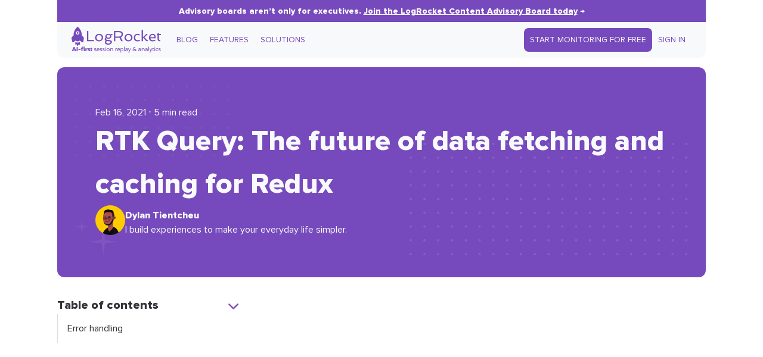

--- FILE ---
content_type: text/html; charset=UTF-8
request_url: https://blog.logrocket.com/rtk-query-future-data-fetching-caching-redux/
body_size: 44759
content:
<!DOCTYPE html>
<html>

<head>
    <meta name="theme-color" content="#764abc" />
    <meta charset="UTF-8">
    <meta name="viewport" content="width=device-width, initial-scale=1">
    <title>RTK Query: The future of data fetching and caching for Redux - LogRocket Blog</title>
    <!-- Fonts -->
    <link rel="preconnect" href="https://fonts.googleapis.com">
    <link rel="preconnect" href="https://fonts.gstatic.com" crossorigin>
    <link rel="preload" as="font" type="font/woff2" href="https://blog.logrocket.com/wp-content/themes/logrocket/assets/fonts/proxima-nova.woff2" crossorigin>
    <link rel="preload" as="font" type="font/woff2" href="https://blog.logrocket.com/wp-content/themes/logrocket/assets/fonts/proxima-nova-extrabold.woff2" crossorigin>
    <style id="" media="all">/* cyrillic-ext */
@font-face {
  font-family: 'IBM Plex Mono';
  font-style: normal;
  font-weight: 500;
  font-display: swap;
  src: url(/fonts.gstatic.com/s/ibmplexmono/v20/-F6qfjptAgt5VM-kVkqdyU8n3twJwl1FgsAXHNlYzg.woff2) format('woff2');
  unicode-range: U+0460-052F, U+1C80-1C8A, U+20B4, U+2DE0-2DFF, U+A640-A69F, U+FE2E-FE2F;
}
/* cyrillic */
@font-face {
  font-family: 'IBM Plex Mono';
  font-style: normal;
  font-weight: 500;
  font-display: swap;
  src: url(/fonts.gstatic.com/s/ibmplexmono/v20/-F6qfjptAgt5VM-kVkqdyU8n3twJwlRFgsAXHNlYzg.woff2) format('woff2');
  unicode-range: U+0301, U+0400-045F, U+0490-0491, U+04B0-04B1, U+2116;
}
/* vietnamese */
@font-face {
  font-family: 'IBM Plex Mono';
  font-style: normal;
  font-weight: 500;
  font-display: swap;
  src: url(/fonts.gstatic.com/s/ibmplexmono/v20/-F6qfjptAgt5VM-kVkqdyU8n3twJwl9FgsAXHNlYzg.woff2) format('woff2');
  unicode-range: U+0102-0103, U+0110-0111, U+0128-0129, U+0168-0169, U+01A0-01A1, U+01AF-01B0, U+0300-0301, U+0303-0304, U+0308-0309, U+0323, U+0329, U+1EA0-1EF9, U+20AB;
}
/* latin-ext */
@font-face {
  font-family: 'IBM Plex Mono';
  font-style: normal;
  font-weight: 500;
  font-display: swap;
  src: url(/fonts.gstatic.com/s/ibmplexmono/v20/-F6qfjptAgt5VM-kVkqdyU8n3twJwl5FgsAXHNlYzg.woff2) format('woff2');
  unicode-range: U+0100-02BA, U+02BD-02C5, U+02C7-02CC, U+02CE-02D7, U+02DD-02FF, U+0304, U+0308, U+0329, U+1D00-1DBF, U+1E00-1E9F, U+1EF2-1EFF, U+2020, U+20A0-20AB, U+20AD-20C0, U+2113, U+2C60-2C7F, U+A720-A7FF;
}
/* latin */
@font-face {
  font-family: 'IBM Plex Mono';
  font-style: normal;
  font-weight: 500;
  font-display: swap;
  src: url(/fonts.gstatic.com/s/ibmplexmono/v20/-F6qfjptAgt5VM-kVkqdyU8n3twJwlBFgsAXHNk.woff2) format('woff2');
  unicode-range: U+0000-00FF, U+0131, U+0152-0153, U+02BB-02BC, U+02C6, U+02DA, U+02DC, U+0304, U+0308, U+0329, U+2000-206F, U+20AC, U+2122, U+2191, U+2193, U+2212, U+2215, U+FEFF, U+FFFD;
}
</style>
    <style id="" media="all">/* vietnamese */
@font-face {
  font-family: 'Crimson Text';
  font-style: italic;
  font-weight: 400;
  font-display: swap;
  src: url(/fonts.gstatic.com/s/crimsontext/v19/wlpogwHKFkZgtmSR3NB0oRJfajheK_Z_3rhHR6s.woff2) format('woff2');
  unicode-range: U+0102-0103, U+0110-0111, U+0128-0129, U+0168-0169, U+01A0-01A1, U+01AF-01B0, U+0300-0301, U+0303-0304, U+0308-0309, U+0323, U+0329, U+1EA0-1EF9, U+20AB;
}
/* latin-ext */
@font-face {
  font-family: 'Crimson Text';
  font-style: italic;
  font-weight: 400;
  font-display: swap;
  src: url(/fonts.gstatic.com/s/crimsontext/v19/wlpogwHKFkZgtmSR3NB0oRJfajhfK_Z_3rhHR6s.woff2) format('woff2');
  unicode-range: U+0100-02BA, U+02BD-02C5, U+02C7-02CC, U+02CE-02D7, U+02DD-02FF, U+0304, U+0308, U+0329, U+1D00-1DBF, U+1E00-1E9F, U+1EF2-1EFF, U+2020, U+20A0-20AB, U+20AD-20C0, U+2113, U+2C60-2C7F, U+A720-A7FF;
}
/* latin */
@font-face {
  font-family: 'Crimson Text';
  font-style: italic;
  font-weight: 400;
  font-display: swap;
  src: url(/fonts.gstatic.com/s/crimsontext/v19/wlpogwHKFkZgtmSR3NB0oRJfajhRK_Z_3rhH.woff2) format('woff2');
  unicode-range: U+0000-00FF, U+0131, U+0152-0153, U+02BB-02BC, U+02C6, U+02DA, U+02DC, U+0304, U+0308, U+0329, U+2000-206F, U+20AC, U+2122, U+2191, U+2193, U+2212, U+2215, U+FEFF, U+FFFD;
}
/* vietnamese */
@font-face {
  font-family: 'Crimson Text';
  font-style: italic;
  font-weight: 700;
  font-display: swap;
  src: url(/fonts.gstatic.com/s/crimsontext/v19/wlprgwHKFkZgtmSR3NB0oRJfajDqDuNd_LVtfaKvOEo.woff2) format('woff2');
  unicode-range: U+0102-0103, U+0110-0111, U+0128-0129, U+0168-0169, U+01A0-01A1, U+01AF-01B0, U+0300-0301, U+0303-0304, U+0308-0309, U+0323, U+0329, U+1EA0-1EF9, U+20AB;
}
/* latin-ext */
@font-face {
  font-family: 'Crimson Text';
  font-style: italic;
  font-weight: 700;
  font-display: swap;
  src: url(/fonts.gstatic.com/s/crimsontext/v19/wlprgwHKFkZgtmSR3NB0oRJfajDqDuNc_LVtfaKvOEo.woff2) format('woff2');
  unicode-range: U+0100-02BA, U+02BD-02C5, U+02C7-02CC, U+02CE-02D7, U+02DD-02FF, U+0304, U+0308, U+0329, U+1D00-1DBF, U+1E00-1E9F, U+1EF2-1EFF, U+2020, U+20A0-20AB, U+20AD-20C0, U+2113, U+2C60-2C7F, U+A720-A7FF;
}
/* latin */
@font-face {
  font-family: 'Crimson Text';
  font-style: italic;
  font-weight: 700;
  font-display: swap;
  src: url(/fonts.gstatic.com/s/crimsontext/v19/wlprgwHKFkZgtmSR3NB0oRJfajDqDuNS_LVtfaKv.woff2) format('woff2');
  unicode-range: U+0000-00FF, U+0131, U+0152-0153, U+02BB-02BC, U+02C6, U+02DA, U+02DC, U+0304, U+0308, U+0329, U+2000-206F, U+20AC, U+2122, U+2191, U+2193, U+2212, U+2215, U+FEFF, U+FFFD;
}
/* vietnamese */
@font-face {
  font-family: 'Crimson Text';
  font-style: normal;
  font-weight: 400;
  font-display: swap;
  src: url(/fonts.gstatic.com/s/crimsontext/v19/wlp2gwHKFkZgtmSR3NB0oRJfYAhTIfFd3IhG.woff2) format('woff2');
  unicode-range: U+0102-0103, U+0110-0111, U+0128-0129, U+0168-0169, U+01A0-01A1, U+01AF-01B0, U+0300-0301, U+0303-0304, U+0308-0309, U+0323, U+0329, U+1EA0-1EF9, U+20AB;
}
/* latin-ext */
@font-face {
  font-family: 'Crimson Text';
  font-style: normal;
  font-weight: 400;
  font-display: swap;
  src: url(/fonts.gstatic.com/s/crimsontext/v19/wlp2gwHKFkZgtmSR3NB0oRJfYQhTIfFd3IhG.woff2) format('woff2');
  unicode-range: U+0100-02BA, U+02BD-02C5, U+02C7-02CC, U+02CE-02D7, U+02DD-02FF, U+0304, U+0308, U+0329, U+1D00-1DBF, U+1E00-1E9F, U+1EF2-1EFF, U+2020, U+20A0-20AB, U+20AD-20C0, U+2113, U+2C60-2C7F, U+A720-A7FF;
}
/* latin */
@font-face {
  font-family: 'Crimson Text';
  font-style: normal;
  font-weight: 400;
  font-display: swap;
  src: url(/fonts.gstatic.com/s/crimsontext/v19/wlp2gwHKFkZgtmSR3NB0oRJfbwhTIfFd3A.woff2) format('woff2');
  unicode-range: U+0000-00FF, U+0131, U+0152-0153, U+02BB-02BC, U+02C6, U+02DA, U+02DC, U+0304, U+0308, U+0329, U+2000-206F, U+20AC, U+2122, U+2191, U+2193, U+2212, U+2215, U+FEFF, U+FFFD;
}
/* vietnamese */
@font-face {
  font-family: 'Crimson Text';
  font-style: normal;
  font-weight: 700;
  font-display: swap;
  src: url(/fonts.gstatic.com/s/crimsontext/v19/wlppgwHKFkZgtmSR3NB0oRJX1C1GA9NQ9rJPf5Ku.woff2) format('woff2');
  unicode-range: U+0102-0103, U+0110-0111, U+0128-0129, U+0168-0169, U+01A0-01A1, U+01AF-01B0, U+0300-0301, U+0303-0304, U+0308-0309, U+0323, U+0329, U+1EA0-1EF9, U+20AB;
}
/* latin-ext */
@font-face {
  font-family: 'Crimson Text';
  font-style: normal;
  font-weight: 700;
  font-display: swap;
  src: url(/fonts.gstatic.com/s/crimsontext/v19/wlppgwHKFkZgtmSR3NB0oRJX1C1GAtNQ9rJPf5Ku.woff2) format('woff2');
  unicode-range: U+0100-02BA, U+02BD-02C5, U+02C7-02CC, U+02CE-02D7, U+02DD-02FF, U+0304, U+0308, U+0329, U+1D00-1DBF, U+1E00-1E9F, U+1EF2-1EFF, U+2020, U+20A0-20AB, U+20AD-20C0, U+2113, U+2C60-2C7F, U+A720-A7FF;
}
/* latin */
@font-face {
  font-family: 'Crimson Text';
  font-style: normal;
  font-weight: 700;
  font-display: swap;
  src: url(/fonts.gstatic.com/s/crimsontext/v19/wlppgwHKFkZgtmSR3NB0oRJX1C1GDNNQ9rJPfw.woff2) format('woff2');
  unicode-range: U+0000-00FF, U+0131, U+0152-0153, U+02BB-02BC, U+02C6, U+02DA, U+02DC, U+0304, U+0308, U+0329, U+2000-206F, U+20AC, U+2122, U+2191, U+2193, U+2212, U+2215, U+FEFF, U+FFFD;
}
</style>
    <style>
        /* Stars and dots in the background */
        body {
            background-image: url("https://blog.logrocket.com/wp-content/themes/logrocket/assets/svgs/blog-bg.svg");
            background-repeat: no-repeat round;
        }

        @media (max-width: 1280px) {
            body {
                background-image: none;
            }
        }

        /* Custom font */
        @font-face {
            font-family: 'Proxima Nova';
            src: url('https://blog.logrocket.com/wp-content/themes/logrocket/assets/fonts/proxima-nova.woff2') format('woff2');
            font-weight: normal;
            font-display: swap;
        }

        @font-face {
            font-family: 'Proxima Nova';
            src: url('https://blog.logrocket.com/wp-content/themes/logrocket/assets/fonts/proxima-nova-extrabold.woff2') format('woff2');
            font-weight: bold;
            font-display: swap;
        }
    </style>
    <!-- Anything that hooks into `wp_head` -->
    <meta name='robots' content='index, follow, max-image-preview:large, max-snippet:-1, max-video-preview:-1' />
<!-- Jetpack Site Verification Tags -->

	<!-- This site is optimized with the Yoast SEO plugin v26.1.1 - https://yoast.com/wordpress/plugins/seo/ -->
	<meta name="description" content="RTK Query is an experimental Redux library that delivers a simple and efficient solution for data fetching and caching." />
	<link rel="canonical" href="https://blog.logrocket.com/rtk-query-future-data-fetching-caching-redux/" />
	<meta property="og:locale" content="en_US" />
	<meta property="og:type" content="article" />
	<meta property="og:title" content="RTK Query: The future of data fetching and caching for Redux - LogRocket Blog" />
	<meta property="og:description" content="RTK Query is an experimental Redux library that delivers a simple and efficient solution for data fetching and caching." />
	<meta property="og:url" content="https://blog.logrocket.com/rtk-query-future-data-fetching-caching-redux/" />
	<meta property="og:site_name" content="LogRocket Blog" />
	<meta property="article:published_time" content="2021-02-16T14:00:31+00:00" />
	<meta property="article:modified_time" content="2024-06-04T21:22:31+00:00" />
	<meta property="og:image" content="https://blog.logrocket.com/wp-content/uploads/2021/02/Screen-Shot-2021-02-11-at-9.40.58-AM.png" />
	<meta property="og:image:width" content="730" />
	<meta property="og:image:height" content="488" />
	<meta property="og:image:type" content="image/png" />
	<meta name="author" content="Dylan Tientcheu" />
	<meta name="twitter:card" content="summary_large_image" />
	<meta name="twitter:label1" content="Written by" />
	<meta name="twitter:data1" content="Dylan Tientcheu" />
	<meta name="twitter:label2" content="Est. reading time" />
	<meta name="twitter:data2" content="7 minutes" />
	<script type="application/ld+json" class="yoast-schema-graph">{"@context":"https://schema.org","@graph":[{"@type":"WebPage","@id":"https://blog.logrocket.com/rtk-query-future-data-fetching-caching-redux/","url":"https://blog.logrocket.com/rtk-query-future-data-fetching-caching-redux/","name":"RTK Query: The future of data fetching and caching for Redux - LogRocket Blog","isPartOf":{"@id":"https://blog.logrocket.com/#website"},"primaryImageOfPage":{"@id":"https://blog.logrocket.com/rtk-query-future-data-fetching-caching-redux/#primaryimage"},"image":{"@id":"https://blog.logrocket.com/rtk-query-future-data-fetching-caching-redux/#primaryimage"},"thumbnailUrl":"https://blog.logrocket.com/wp-content/uploads/2021/02/Screen-Shot-2021-02-11-at-9.40.58-AM.png","datePublished":"2021-02-16T14:00:31+00:00","dateModified":"2024-06-04T21:22:31+00:00","author":{"@id":"https://blog.logrocket.com/#/schema/person/76602d23c4756604ba9cae7db8fd38bb"},"description":"RTK Query is an experimental Redux library that delivers a simple and efficient solution for data fetching and caching.","breadcrumb":{"@id":"https://blog.logrocket.com/rtk-query-future-data-fetching-caching-redux/#breadcrumb"},"inLanguage":"en-US","potentialAction":[{"@type":"ReadAction","target":["https://blog.logrocket.com/rtk-query-future-data-fetching-caching-redux/"]}]},{"@type":"ImageObject","inLanguage":"en-US","@id":"https://blog.logrocket.com/rtk-query-future-data-fetching-caching-redux/#primaryimage","url":"https://blog.logrocket.com/wp-content/uploads/2021/02/Screen-Shot-2021-02-11-at-9.40.58-AM.png","contentUrl":"https://blog.logrocket.com/wp-content/uploads/2021/02/Screen-Shot-2021-02-11-at-9.40.58-AM.png","width":730,"height":488,"caption":"rtk-query-data-fetching"},{"@type":"BreadcrumbList","@id":"https://blog.logrocket.com/rtk-query-future-data-fetching-caching-redux/#breadcrumb","itemListElement":[{"@type":"ListItem","position":1,"name":"Home","item":"https://blog.logrocket.com/"},{"@type":"ListItem","position":2,"name":"RTK Query: The future of data fetching and caching for Redux"}]},{"@type":"WebSite","@id":"https://blog.logrocket.com/#website","url":"https://blog.logrocket.com/","name":"LogRocket Blog","description":"Resources to Help Product Teams Ship Amazing Digital Experiences","potentialAction":[{"@type":"SearchAction","target":{"@type":"EntryPoint","urlTemplate":"https://blog.logrocket.com/?s={search_term_string}"},"query-input":{"@type":"PropertyValueSpecification","valueRequired":true,"valueName":"search_term_string"}}],"inLanguage":"en-US"},{"@type":"Person","@id":"https://blog.logrocket.com/#/schema/person/76602d23c4756604ba9cae7db8fd38bb","name":"Dylan Tientcheu","image":{"@type":"ImageObject","inLanguage":"en-US","@id":"https://blog.logrocket.com/#/schema/person/image/","url":"https://secure.gravatar.com/avatar/4b965b41598798cebd359a8f9a40ab9b1d0680adbc113c37e79aa63454f76cbf?s=96&d=mm&r=g","contentUrl":"https://secure.gravatar.com/avatar/4b965b41598798cebd359a8f9a40ab9b1d0680adbc113c37e79aa63454f76cbf?s=96&d=mm&r=g","caption":"Dylan Tientcheu"},"description":"I build experiences to make your everyday life simpler.","sameAs":["https://dylantientcheu.dev"],"url":"https://blog.logrocket.com/author/dylan-tientcheu/"}]}</script>
	<!-- / Yoast SEO plugin. -->


<link rel='dns-prefetch' href='//geoip-js.com' />
<link rel='dns-prefetch' href='//storage.googleapis.com' />
<link rel='dns-prefetch' href='//cdnjs.cloudflare.com' />
<link rel='dns-prefetch' href='//secure.gravatar.com' />
<link rel='dns-prefetch' href='//stats.wp.com' />
<link rel='dns-prefetch' href='//use.fontawesome.com' />
<link rel='dns-prefetch' href='//widgets.wp.com' />
<link rel='dns-prefetch' href='//jetpack.wordpress.com' />
<link rel='dns-prefetch' href='//s0.wp.com' />
<link rel='dns-prefetch' href='//public-api.wordpress.com' />
<link rel='dns-prefetch' href='//0.gravatar.com' />
<link rel='dns-prefetch' href='//1.gravatar.com' />
<link rel='dns-prefetch' href='//2.gravatar.com' />
<link rel='dns-prefetch' href='//v0.wordpress.com' />
<link rel="alternate" type="application/rss+xml" title="LogRocket Blog &raquo; RTK Query: The future of data fetching and caching for Redux Comments Feed" href="https://blog.logrocket.com/rtk-query-future-data-fetching-caching-redux/feed/" />
<link rel="alternate" title="oEmbed (JSON)" type="application/json+oembed" href="https://blog.logrocket.com/wp-json/oembed/1.0/embed?url=https%3A%2F%2Fblog.logrocket.com%2Frtk-query-future-data-fetching-caching-redux%2F" />
<link rel="alternate" title="oEmbed (XML)" type="text/xml+oembed" href="https://blog.logrocket.com/wp-json/oembed/1.0/embed?url=https%3A%2F%2Fblog.logrocket.com%2Frtk-query-future-data-fetching-caching-redux%2F&#038;format=xml" />
<style id='wp-img-auto-sizes-contain-inline-css'>
img:is([sizes=auto i],[sizes^="auto," i]){contain-intrinsic-size:3000px 1500px}
/*# sourceURL=wp-img-auto-sizes-contain-inline-css */
</style>
<link rel='stylesheet' id='all-css-2' href='https://blog.logrocket.com/_static/??-eJyVjkEOwjAMBD+Ea6AC1APiLVaatkaJE3VdVfyeHHhAuY5mR8t7JbWQtjGCA8CjYNFQDF1W6xo5cVMa8GjONW2zGtjU3kJTWTNYgOi/saIm+VCpatoalHRe/N/K1DSSPaLkePQF5S25UpXVjx165eflcb8N56Hvr187wGI4' type='text/css' media='all' />
<style id='wp-emoji-styles-inline-css'>

	img.wp-smiley, img.emoji {
		display: inline !important;
		border: none !important;
		box-shadow: none !important;
		height: 1em !important;
		width: 1em !important;
		margin: 0 0.07em !important;
		vertical-align: -0.1em !important;
		background: none !important;
		padding: 0 !important;
	}
/*# sourceURL=wp-emoji-styles-inline-css */
</style>
<style id='font-awesome-svg-styles-default-inline-css'>
.svg-inline--fa {
  display: inline-block;
  height: 1em;
  overflow: visible;
  vertical-align: -.125em;
}
/*# sourceURL=font-awesome-svg-styles-default-inline-css */
</style>
<link rel='stylesheet' id='font-awesome-svg-styles-css' href='https://blog.logrocket.com/wp-content/uploads/font-awesome/v6.4.2/css/svg-with-js.css' media='all' />
<style id='font-awesome-svg-styles-inline-css'>
   .wp-block-font-awesome-icon svg::before,
   .wp-rich-text-font-awesome-icon svg::before {content: unset;}
/*# sourceURL=font-awesome-svg-styles-inline-css */
</style>
<link rel='stylesheet' id='all-css-8' href='https://blog.logrocket.com/wp-content/themes/logrocket/style.css?m=1765468272g' type='text/css' media='all' />
<link rel='stylesheet' id='varwwwwp-contentthemeslogrocketassetscsscoreresetcss-css' href='https://blog.logrocket.com/var/www/wp-content/themes/logrocket/assets/css/core/reset.css?ver=0.16.0' media='all' />
<link rel='stylesheet' id='varwwwwp-contentthemeslogrocketassetscsscoredefaultscss-css' href='https://blog.logrocket.com/var/www/wp-content/themes/logrocket/assets/css/core/defaults.css?ver=0.16.0' media='all' />
<link rel='stylesheet' id='varwwwwp-contentthemeslogrocketassetscsscoreutilitycss-css' href='https://blog.logrocket.com/var/www/wp-content/themes/logrocket/assets/css/core/utility.css?ver=0.16.0' media='all' />
<link rel='stylesheet' id='varwwwwp-contentthemeslogrocketassetscsscorelayoutcss-css' href='https://blog.logrocket.com/var/www/wp-content/themes/logrocket/assets/css/core/layout.css?ver=0.16.0' media='all' />
<link rel='stylesheet' id='varwwwwp-contentthemeslogrocketassetscsspartssearch-formcss-css' href='https://blog.logrocket.com/var/www/wp-content/themes/logrocket/assets/css/parts/search-form.css?ver=0.16.0' media='all' />
<link rel='stylesheet' id='varwwwwp-contentthemeslogrocketassetscsspartspost-listcss-css' href='https://blog.logrocket.com/var/www/wp-content/themes/logrocket/assets/css/parts/post-list.css?ver=0.16.0' media='all' />
<link rel='stylesheet' id='varwwwwp-contentthemeslogrocketassetscsspartscontentcss-css' href='https://blog.logrocket.com/var/www/wp-content/themes/logrocket/assets/css/parts/content.css?ver=0.16.0' media='all' />
<link rel='stylesheet' id='varwwwwp-contentthemeslogrocketassetscsspartsplugsguttercss-css' href='https://blog.logrocket.com/var/www/wp-content/themes/logrocket/assets/css/parts/plugs/gutter.css?ver=0.16.0' media='all' />
<link rel='stylesheet' id='varwwwwp-contentthemeslogrocketassetscsspartspost-cardcss-css' href='https://blog.logrocket.com/var/www/wp-content/themes/logrocket/assets/css/parts/post-card.css?ver=0.16.0' media='all' />
<link rel='stylesheet' id='varwwwwp-contentthemeslogrocketassetscsspartspopupcss-css' href='https://blog.logrocket.com/var/www/wp-content/themes/logrocket/assets/css/parts/popup.css?ver=0.16.0' media='all' />
<link rel='stylesheet' id='varwwwwp-contentthemeslogrocketassetscsspartsad-inserter-blockscss-css' href='https://blog.logrocket.com/var/www/wp-content/themes/logrocket/assets/css/parts/ad-inserter-blocks.css?ver=0.16.0' media='all' />
<link rel='stylesheet' id='varwwwwp-contentthemeslogrocketassetscsspartsshare-buttonscss-css' href='https://blog.logrocket.com/var/www/wp-content/themes/logrocket/assets/css/parts/share-buttons.css?ver=0.16.0' media='all' />
<link rel='stylesheet' id='varwwwwp-contentthemeslogrocketassetscsspartstable-of-contentscss-css' href='https://blog.logrocket.com/var/www/wp-content/themes/logrocket/assets/css/parts/table-of-contents.css?ver=0.16.0' media='all' />
<link rel='stylesheet' id='varwwwwp-contentthemeslogrocketassetscsspartsblog-herocss-css' href='https://blog.logrocket.com/var/www/wp-content/themes/logrocket/assets/css/parts/blog-hero.css?ver=0.16.0' media='all' />
<link rel='stylesheet' id='varwwwwp-contentthemeslogrocketassetscsspartspost-tagscss-css' href='https://blog.logrocket.com/var/www/wp-content/themes/logrocket/assets/css/parts/post-tags.css?ver=0.16.0' media='all' />
<link rel='stylesheet' id='varwwwwp-contentthemeslogrocketassetscsspartsnav-barcss-css' href='https://blog.logrocket.com/var/www/wp-content/themes/logrocket/assets/css/parts/nav-bar.css?ver=0.16.0' media='all' />
<link rel='stylesheet' id='varwwwwp-contentthemeslogrocketassetscssindexcss-css' href='https://blog.logrocket.com/var/www/wp-content/themes/logrocket/assets/css/index.css?ver=0.16.0' media='all' />
<link rel='stylesheet' id='varwwwwp-contentthemeslogrocketassetscss404css-css' href='https://blog.logrocket.com/var/www/wp-content/themes/logrocket/assets/css/404.css?ver=0.16.0' media='all' />
<link rel='stylesheet' id='varwwwwp-contentthemeslogrocketassetscsscommentscss-css' href='https://blog.logrocket.com/var/www/wp-content/themes/logrocket/assets/css/comments.css?ver=0.16.0' media='all' />
<link rel='stylesheet' id='varwwwwp-contentthemeslogrocketassetscsssinglecss-css' href='https://blog.logrocket.com/var/www/wp-content/themes/logrocket/assets/css/single.css?ver=0.16.0' media='all' />
<link rel='stylesheet' id='varwwwwp-contentthemeslogrocketassetscssauthorcss-css' href='https://blog.logrocket.com/var/www/wp-content/themes/logrocket/assets/css/author.css?ver=0.16.0' media='all' />
<link rel='stylesheet' id='varwwwwp-contentthemeslogrocketassetscsstagcss-css' href='https://blog.logrocket.com/var/www/wp-content/themes/logrocket/assets/css/tag.css?ver=0.16.0' media='all' />
<link rel='stylesheet' id='varwwwwp-contentthemeslogrocketassetscsspagecss-css' href='https://blog.logrocket.com/var/www/wp-content/themes/logrocket/assets/css/page.css?ver=0.16.0' media='all' />
<link rel='stylesheet' id='hljs-theme-css' href='https://cdnjs.cloudflare.com/ajax/libs/highlight.js/9.12.0/styles/tomorrow.min.css?ver=6.9' media='all' />
<link rel='stylesheet' id='all-css-56' href='https://blog.logrocket.com/wp-content/mu-plugins/jetpack-15.1/modules/likes/style.css?m=1768587554g' type='text/css' media='all' />
<link rel='stylesheet' id='font-awesome-official-css' href='https://use.fontawesome.com/releases/v6.4.2/css/all.css' media='all' integrity="sha384-blOohCVdhjmtROpu8+CfTnUWham9nkX7P7OZQMst+RUnhtoY/9qemFAkIKOYxDI3" crossorigin="anonymous" />
<link rel='stylesheet' id='font-awesome-official-v4shim-css' href='https://use.fontawesome.com/releases/v6.4.2/css/v4-shims.css' media='all' integrity="sha384-IqMDcR2qh8kGcGdRrxwop5R2GiUY5h8aDR/LhYxPYiXh3sAAGGDkFvFqWgFvTsTd" crossorigin="anonymous" />
<script id="nf-front-end-js-extra">
var nfi18n = {"ninjaForms":"Ninja Forms","changeEmailErrorMsg":"Please enter a valid email address!","changeDateErrorMsg":"Please enter a valid date!","confirmFieldErrorMsg":"These fields must match!","fieldNumberNumMinError":"Number Min Error","fieldNumberNumMaxError":"Number Max Error","fieldNumberIncrementBy":"Please increment by ","fieldTextareaRTEInsertLink":"Insert Link","fieldTextareaRTEInsertMedia":"Insert Media","fieldTextareaRTESelectAFile":"Select a file","formErrorsCorrectErrors":"Please correct errors before submitting this form.","formHoneypot":"If you are a human seeing this field, please leave it empty.","validateRequiredField":"This is a required field.","honeypotHoneypotError":"Honeypot Error","fileUploadOldCodeFileUploadInProgress":"File Upload in Progress.","fileUploadOldCodeFileUpload":"FILE UPLOAD","currencySymbol":"$","fieldsMarkedRequired":"Fields marked with an \u003Cspan class=\"ninja-forms-req-symbol\"\u003E*\u003C/span\u003E are required","thousands_sep":",","decimal_point":".","siteLocale":"en_US","dateFormat":"m/d/Y","startOfWeek":"1","of":"of","previousMonth":"Previous Month","nextMonth":"Next Month","months":["January","February","March","April","May","June","July","August","September","October","November","December"],"monthsShort":["Jan","Feb","Mar","Apr","May","Jun","Jul","Aug","Sep","Oct","Nov","Dec"],"weekdays":["Sunday","Monday","Tuesday","Wednesday","Thursday","Friday","Saturday"],"weekdaysShort":["Sun","Mon","Tue","Wed","Thu","Fri","Sat"],"weekdaysMin":["Su","Mo","Tu","We","Th","Fr","Sa"],"recaptchaConsentMissing":"reCaptcha validation couldn't load.","recaptchaMissingCookie":"reCaptcha v3 validation couldn't load the cookie needed to submit the form.","recaptchaConsentEvent":"Accept reCaptcha cookies before sending the form."};
var nfFrontEnd = {"adminAjax":"https://blog.logrocket.com/wp-admin/admin-ajax.php","ajaxNonce":"491b634450","requireBaseUrl":"https://blog.logrocket.com/wp-content/plugins/ninja-forms/assets/js/","use_merge_tags":{"user":{"address":"address","textbox":"textbox","button":"button","checkbox":"checkbox","city":"city","confirm":"confirm","date":"date","email":"email","firstname":"firstname","html":"html","hcaptcha":"hcaptcha","hidden":"hidden","lastname":"lastname","listcheckbox":"listcheckbox","listcountry":"listcountry","listimage":"listimage","listmultiselect":"listmultiselect","listradio":"listradio","listselect":"listselect","liststate":"liststate","note":"note","number":"number","password":"password","passwordconfirm":"passwordconfirm","product":"product","quantity":"quantity","recaptcha":"recaptcha","recaptcha_v3":"recaptcha_v3","repeater":"repeater","shipping":"shipping","spam":"spam","starrating":"starrating","submit":"submit","terms":"terms","textarea":"textarea","total":"total","turnstile":"turnstile","unknown":"unknown","zip":"zip","hr":"hr"},"post":{"address":"address","textbox":"textbox","button":"button","checkbox":"checkbox","city":"city","confirm":"confirm","date":"date","email":"email","firstname":"firstname","html":"html","hcaptcha":"hcaptcha","hidden":"hidden","lastname":"lastname","listcheckbox":"listcheckbox","listcountry":"listcountry","listimage":"listimage","listmultiselect":"listmultiselect","listradio":"listradio","listselect":"listselect","liststate":"liststate","note":"note","number":"number","password":"password","passwordconfirm":"passwordconfirm","product":"product","quantity":"quantity","recaptcha":"recaptcha","recaptcha_v3":"recaptcha_v3","repeater":"repeater","shipping":"shipping","spam":"spam","starrating":"starrating","submit":"submit","terms":"terms","textarea":"textarea","total":"total","turnstile":"turnstile","unknown":"unknown","zip":"zip","hr":"hr"},"system":{"address":"address","textbox":"textbox","button":"button","checkbox":"checkbox","city":"city","confirm":"confirm","date":"date","email":"email","firstname":"firstname","html":"html","hcaptcha":"hcaptcha","hidden":"hidden","lastname":"lastname","listcheckbox":"listcheckbox","listcountry":"listcountry","listimage":"listimage","listmultiselect":"listmultiselect","listradio":"listradio","listselect":"listselect","liststate":"liststate","note":"note","number":"number","password":"password","passwordconfirm":"passwordconfirm","product":"product","quantity":"quantity","recaptcha":"recaptcha","recaptcha_v3":"recaptcha_v3","repeater":"repeater","shipping":"shipping","spam":"spam","starrating":"starrating","submit":"submit","terms":"terms","textarea":"textarea","total":"total","turnstile":"turnstile","unknown":"unknown","zip":"zip","hr":"hr"},"fields":{"address":"address","textbox":"textbox","button":"button","checkbox":"checkbox","city":"city","confirm":"confirm","date":"date","email":"email","firstname":"firstname","html":"html","hcaptcha":"hcaptcha","hidden":"hidden","lastname":"lastname","listcheckbox":"listcheckbox","listcountry":"listcountry","listimage":"listimage","listmultiselect":"listmultiselect","listradio":"listradio","listselect":"listselect","liststate":"liststate","note":"note","number":"number","password":"password","passwordconfirm":"passwordconfirm","product":"product","quantity":"quantity","recaptcha":"recaptcha","recaptcha_v3":"recaptcha_v3","repeater":"repeater","shipping":"shipping","spam":"spam","starrating":"starrating","submit":"submit","terms":"terms","textarea":"textarea","total":"total","turnstile":"turnstile","unknown":"unknown","zip":"zip","hr":"hr"},"calculations":{"html":"html","hidden":"hidden","note":"note","unknown":"unknown"}},"opinionated_styles":"light","filter_esc_status":"false","nf_consent_status_response":[]};
var nfInlineVars = [];
//# sourceURL=nf-front-end-js-extra
</script>
<script id="nf-mp-front-end-js-extra">
var nfMPSettings = {"prevLabel":"Previous","nextLabel":"Next"};
//# sourceURL=nf-mp-front-end-js-extra
</script>
<script type="text/javascript" src="https://blog.logrocket.com/_static/??-eJyljMEKwjAQRH/INEpR6UH8ljTZlo3JJmY3iH9vFC8eWoTCwBzmvdGPrJBsqA5Y+5Z7hfL8VheROs87vQapiHMxAktwJQeFbSqLxGjsbUz0s9tEAiQ6hzojsSYkb9SUSmRtmEE+ZhP0VBqqgJxykHmD/4f63hwKJjJh00+sQVBlU2Tl5Rovh/PpOOyHvu/9C6a6nrI=" ></script><script src="https://geoip-js.com/js/apis/geoip2/v2.1/geoip2.js?ver=6.9" id="logrocket-geoip-js"></script>
<script src="https://storage.googleapis.com/lr-marketing-js/lr-web-analytics/script/5.js?ver=6.9" id="logrocket-web-analytics-js"></script>
<script type="text/javascript" src="https://blog.logrocket.com/wp-content/themes/logrocket/assets/js/init-analytics-prod.js?m=1765468272g" ></script><script src="https://cdnjs.cloudflare.com/ajax/libs/highlight.js/9.12.0/highlight.min.js" id="hljs1-js"></script>
<script src="https://cdnjs.cloudflare.com/ajax/libs/highlight.js/9.12.0/languages/javascript.min.js" id="hljs2-js"></script>
<link rel="https://api.w.org/" href="https://blog.logrocket.com/wp-json/" /><link rel="alternate" title="JSON" type="application/json" href="https://blog.logrocket.com/wp-json/wp/v2/posts/34405" /><link rel="EditURI" type="application/rsd+xml" title="RSD" href="https://blog.logrocket.com/xmlrpc.php?rsd" />
<meta name="generator" content="WordPress 6.9" />
<link rel='shortlink' href='https://wp.me/peGzMm-8WV' />
	<style>img#wpstats{display:none}</style>
		<link rel="preload" as="style" href="https://blog.logrocket.com/wp-content/plugins/code-prettify/prettify/prettify.css" /><link rel="icon" href="https://blog.logrocket.com/wp-content/uploads/2019/06/cropped-cropped-favicon-196x196.png?w=32" sizes="32x32" />
<link rel="icon" href="https://blog.logrocket.com/wp-content/uploads/2019/06/cropped-cropped-favicon-196x196.png?w=192" sizes="192x192" />
<link rel="apple-touch-icon" href="https://blog.logrocket.com/wp-content/uploads/2019/06/cropped-cropped-favicon-196x196.png?w=180" />
<meta name="msapplication-TileImage" content="https://blog.logrocket.com/wp-content/uploads/2019/06/cropped-cropped-favicon-196x196.png?w=270" />
		<style id="wp-custom-css">
			/* ==============================
   Replay Newsletter Form Styles
   ============================== */

/* Purple card wrapper */
.replay-box {
  width: 100%;
  border: 1px solid #E6DFF6;
  border-radius: 16px;
  padding: 28px;
  margin: 48px 0;
  background: #F4F0FB;
  box-shadow: 0 4px 12px rgba(0,0,0,0.04);
  font-family: -apple-system, BlinkMacSystemFont, 'Segoe UI', Roboto, Helvetica, Arial, sans-serif;
}

/* Heading + text inside wrapper */
.replay-box h3 {
  font-size: 20px;
  color: #222;
  margin: 0 0 10px;
  text-align: center;
}

.replay-box p {
  font-size: 15px;
  color: #555;
  margin: 0 auto 16px;
  max-width: 620px;
  text-align: left;
}

/* Form container */
#mktoForm_1304 {
  max-width: 620px;
  margin: 0 auto;
}

/* Put input + button side by side */
#mktoForm_1304 .mktoFormRow {
  display: flex !important;
  align-items: center !important;
  justify-content: center !important;
  gap: 12px !important;
  margin: 0 !important;
}

/* Email input */
#mktoForm_1304 input[type="email"] {
  flex: 1 1 280px;
  min-width: 220px;
  height: 44px;
  border-radius: 8px;
  padding: 0 12px;
  font-size: 15px;
  border: 1px solid #ccc;
}

/* Purple button */
#mktoForm_1304 button,
#mktoForm_1304 input[type="submit"] {
  background-color: #764abc !important;  /* Replay purple */
  color: #fff !important;
  border-radius: 24px !important;
  padding: 10px 24px !important;
  font-weight: bold !important;
  font-size: 1rem !important;
  border: none !important;
  cursor: pointer;
  display: inline-block !important;
  height: 44px !important;
  line-height: 1 !important;
  transition: background-color 0.2s ease;
}

/* Hover effect */
#mktoForm_1304 button:hover,
#mktoForm_1304 input[type="submit"]:hover {
  background-color: #5d3a96 !important;
}

/* Hide "Email Address" label */
#mktoForm_1304 label[for="Email"] {
  display: none !important;
}
/* ==============================
   Replay Newsletter Fixes
   ============================== */

/* Wrapper */
.replay-box {
  width: 100%;
  border: 1px solid #E6DFF6;
  border-radius: 16px;
  padding: 28px;
  margin: 48px 0;
  background: #F4F0FB;
  box-shadow: 0 4px 12px rgba(0,0,0,0.04);
  font-family: -apple-system, BlinkMacSystemFont, 'Segoe UI', Roboto, Helvetica, Arial, sans-serif;
}

/* Ensure form content is centered */
#mktoForm_1304 .mktoFormRow {
  display: flex !important;
  justify-content: center !important;
  align-items: center !important;
  gap: 12px !important;
  flex-wrap: wrap !important;
  margin: 12px 0 !important;
}

/* Input field */
#mktoForm_1304 input[type="email"] {
  flex: 1 1 280px;
  min-width: 220px;
  height: 44px;
  border-radius: 8px;
  padding: 0 12px;
  font-size: 15px;
  border: 1px solid #ccc;
}

/* Button — force Replay purple */
#mktoForm_1304 button,
#mktoForm_1304 input[type="submit"] {
  background-color: #764abc !important;  /* Replay purple */
  color: #fff !important;
  border-radius: 24px !important;
  padding: 10px 24px !important;
  font-weight: bold !important;
  font-size: 1rem !important;
  border: none !important;
  cursor: pointer;
  height: 44px !important;
  line-height: 1 !important;
  display: inline-block !important;
  transition: background-color 0.2s ease;
}

/* Button hover */
#mktoForm_1304 button:hover,
#mktoForm_1304 input[type="submit"]:hover {
  background-color: #5d3a96 !important;
}

/* Label back on */
#mktoForm_1304 label[for="Email"] {
  display: inline-block !important;
  font-size: 14px;
  margin-bottom: 6px;
  color: #444;
  text-align: left;
  width: 100%;
}
/* Center the submit row */
.replay-box #mktoForm_1304 .mktoButtonRow {
  display: flex !important;
  justify-content: center !important;
  margin-top: 12px !important;
}

/* Kill Marketo's default spacing */
.replay-box #mktoForm_1304 .mktoButtonWrap {
  margin: 0 !important;
}

/* Force Replay purple button */
.replay-box #mktoForm_1304 .mktoButton {
  background-color: #764abc !important;   /* Replay purple */
  background-image: none !important;      /* remove theme gradient */
  color: #fff !important;
  border: none !important;
  border-radius: 24px !important;
  padding: 10px 24px !important;
  height: 44px !important;
  line-height: 24px !important;           /* avoid tall line-height */
  font-weight: bold !important;
  font-size: 1rem !important;
  box-shadow: none !important;
  cursor: pointer !important;
}

/* Hover state */
.replay-box #mktoForm_1304 .mktoButton:hover {
  background-color: #5d3a96 !important;
}
/* Give the signup box some breathing room */
.replay-box{
  margin-bottom: 28px;
  position: relative;
  z-index: 2;           /* keep the form above anything that floats */
}

/* If the theme inserts the featured image right after the first paragraph */
.replay-box + p + .wp-block-post-featured-image,
.replay-box + p + figure.wp-block-post-featured-image,
.replay-box + p + figure.wp-block-image,
.replay-box + p + img.wp-post-image { 
  clear: both;
  margin-top: 24px !important;
  display: block;
  position: relative;
  z-index: 1;
}

/* Fallback: if the featured image is immediately after the box (no p tag) */
.replay-box + .wp-block-post-featured-image,
.replay-box + figure.wp-block-post-featured-image,
.replay-box + figure.wp-block-image,
.replay-box + img.wp-post-image,
.replay-box ~ .featured-media {
  clear: both;
  margin-top: 24px !important;
  display: block;
  position: relative;
  z-index: 1;
}
		</style>
		<style id='global-styles-inline-css'>
:root{--wp--preset--aspect-ratio--square: 1;--wp--preset--aspect-ratio--4-3: 4/3;--wp--preset--aspect-ratio--3-4: 3/4;--wp--preset--aspect-ratio--3-2: 3/2;--wp--preset--aspect-ratio--2-3: 2/3;--wp--preset--aspect-ratio--16-9: 16/9;--wp--preset--aspect-ratio--9-16: 9/16;--wp--preset--color--black: #000000;--wp--preset--color--cyan-bluish-gray: #abb8c3;--wp--preset--color--white: #ffffff;--wp--preset--color--pale-pink: #f78da7;--wp--preset--color--vivid-red: #cf2e2e;--wp--preset--color--luminous-vivid-orange: #ff6900;--wp--preset--color--luminous-vivid-amber: #fcb900;--wp--preset--color--light-green-cyan: #7bdcb5;--wp--preset--color--vivid-green-cyan: #00d084;--wp--preset--color--pale-cyan-blue: #8ed1fc;--wp--preset--color--vivid-cyan-blue: #0693e3;--wp--preset--color--vivid-purple: #9b51e0;--wp--preset--gradient--vivid-cyan-blue-to-vivid-purple: linear-gradient(135deg,rgb(6,147,227) 0%,rgb(155,81,224) 100%);--wp--preset--gradient--light-green-cyan-to-vivid-green-cyan: linear-gradient(135deg,rgb(122,220,180) 0%,rgb(0,208,130) 100%);--wp--preset--gradient--luminous-vivid-amber-to-luminous-vivid-orange: linear-gradient(135deg,rgb(252,185,0) 0%,rgb(255,105,0) 100%);--wp--preset--gradient--luminous-vivid-orange-to-vivid-red: linear-gradient(135deg,rgb(255,105,0) 0%,rgb(207,46,46) 100%);--wp--preset--gradient--very-light-gray-to-cyan-bluish-gray: linear-gradient(135deg,rgb(238,238,238) 0%,rgb(169,184,195) 100%);--wp--preset--gradient--cool-to-warm-spectrum: linear-gradient(135deg,rgb(74,234,220) 0%,rgb(151,120,209) 20%,rgb(207,42,186) 40%,rgb(238,44,130) 60%,rgb(251,105,98) 80%,rgb(254,248,76) 100%);--wp--preset--gradient--blush-light-purple: linear-gradient(135deg,rgb(255,206,236) 0%,rgb(152,150,240) 100%);--wp--preset--gradient--blush-bordeaux: linear-gradient(135deg,rgb(254,205,165) 0%,rgb(254,45,45) 50%,rgb(107,0,62) 100%);--wp--preset--gradient--luminous-dusk: linear-gradient(135deg,rgb(255,203,112) 0%,rgb(199,81,192) 50%,rgb(65,88,208) 100%);--wp--preset--gradient--pale-ocean: linear-gradient(135deg,rgb(255,245,203) 0%,rgb(182,227,212) 50%,rgb(51,167,181) 100%);--wp--preset--gradient--electric-grass: linear-gradient(135deg,rgb(202,248,128) 0%,rgb(113,206,126) 100%);--wp--preset--gradient--midnight: linear-gradient(135deg,rgb(2,3,129) 0%,rgb(40,116,252) 100%);--wp--preset--font-size--small: 13px;--wp--preset--font-size--medium: 20px;--wp--preset--font-size--large: 36px;--wp--preset--font-size--x-large: 42px;--wp--preset--font-family--albert-sans: 'Albert Sans', sans-serif;--wp--preset--font-family--alegreya: Alegreya, serif;--wp--preset--font-family--arvo: Arvo, serif;--wp--preset--font-family--bodoni-moda: 'Bodoni Moda', serif;--wp--preset--font-family--bricolage-grotesque: 'Bricolage Grotesque', sans-serif;--wp--preset--font-family--cabin: Cabin, sans-serif;--wp--preset--font-family--chivo: Chivo, sans-serif;--wp--preset--font-family--commissioner: Commissioner, sans-serif;--wp--preset--font-family--cormorant: Cormorant, serif;--wp--preset--font-family--courier-prime: 'Courier Prime', monospace;--wp--preset--font-family--crimson-pro: 'Crimson Pro', serif;--wp--preset--font-family--dm-mono: 'DM Mono', monospace;--wp--preset--font-family--dm-sans: 'DM Sans', sans-serif;--wp--preset--font-family--dm-serif-display: 'DM Serif Display', serif;--wp--preset--font-family--domine: Domine, serif;--wp--preset--font-family--eb-garamond: 'EB Garamond', serif;--wp--preset--font-family--epilogue: Epilogue, sans-serif;--wp--preset--font-family--fahkwang: Fahkwang, sans-serif;--wp--preset--font-family--figtree: Figtree, sans-serif;--wp--preset--font-family--fira-sans: 'Fira Sans', sans-serif;--wp--preset--font-family--fjalla-one: 'Fjalla One', sans-serif;--wp--preset--font-family--fraunces: Fraunces, serif;--wp--preset--font-family--gabarito: Gabarito, system-ui;--wp--preset--font-family--ibm-plex-mono: 'IBM Plex Mono', monospace;--wp--preset--font-family--ibm-plex-sans: 'IBM Plex Sans', sans-serif;--wp--preset--font-family--ibarra-real-nova: 'Ibarra Real Nova', serif;--wp--preset--font-family--instrument-serif: 'Instrument Serif', serif;--wp--preset--font-family--inter: Inter, sans-serif;--wp--preset--font-family--josefin-sans: 'Josefin Sans', sans-serif;--wp--preset--font-family--jost: Jost, sans-serif;--wp--preset--font-family--libre-baskerville: 'Libre Baskerville', serif;--wp--preset--font-family--libre-franklin: 'Libre Franklin', sans-serif;--wp--preset--font-family--literata: Literata, serif;--wp--preset--font-family--lora: Lora, serif;--wp--preset--font-family--merriweather: Merriweather, serif;--wp--preset--font-family--montserrat: Montserrat, sans-serif;--wp--preset--font-family--newsreader: Newsreader, serif;--wp--preset--font-family--noto-sans-mono: 'Noto Sans Mono', sans-serif;--wp--preset--font-family--nunito: Nunito, sans-serif;--wp--preset--font-family--open-sans: 'Open Sans', sans-serif;--wp--preset--font-family--overpass: Overpass, sans-serif;--wp--preset--font-family--pt-serif: 'PT Serif', serif;--wp--preset--font-family--petrona: Petrona, serif;--wp--preset--font-family--piazzolla: Piazzolla, serif;--wp--preset--font-family--playfair-display: 'Playfair Display', serif;--wp--preset--font-family--plus-jakarta-sans: 'Plus Jakarta Sans', sans-serif;--wp--preset--font-family--poppins: Poppins, sans-serif;--wp--preset--font-family--raleway: Raleway, sans-serif;--wp--preset--font-family--roboto: Roboto, sans-serif;--wp--preset--font-family--roboto-slab: 'Roboto Slab', serif;--wp--preset--font-family--rubik: Rubik, sans-serif;--wp--preset--font-family--rufina: Rufina, serif;--wp--preset--font-family--sora: Sora, sans-serif;--wp--preset--font-family--source-sans-3: 'Source Sans 3', sans-serif;--wp--preset--font-family--source-serif-4: 'Source Serif 4', serif;--wp--preset--font-family--space-mono: 'Space Mono', monospace;--wp--preset--font-family--syne: Syne, sans-serif;--wp--preset--font-family--texturina: Texturina, serif;--wp--preset--font-family--urbanist: Urbanist, sans-serif;--wp--preset--font-family--work-sans: 'Work Sans', sans-serif;--wp--preset--spacing--20: 0.44rem;--wp--preset--spacing--30: 0.67rem;--wp--preset--spacing--40: 1rem;--wp--preset--spacing--50: 1.5rem;--wp--preset--spacing--60: 2.25rem;--wp--preset--spacing--70: 3.38rem;--wp--preset--spacing--80: 5.06rem;--wp--preset--shadow--natural: 6px 6px 9px rgba(0, 0, 0, 0.2);--wp--preset--shadow--deep: 12px 12px 50px rgba(0, 0, 0, 0.4);--wp--preset--shadow--sharp: 6px 6px 0px rgba(0, 0, 0, 0.2);--wp--preset--shadow--outlined: 6px 6px 0px -3px rgb(255, 255, 255), 6px 6px rgb(0, 0, 0);--wp--preset--shadow--crisp: 6px 6px 0px rgb(0, 0, 0);}:where(.is-layout-flex){gap: 0.5em;}:where(.is-layout-grid){gap: 0.5em;}body .is-layout-flex{display: flex;}.is-layout-flex{flex-wrap: wrap;align-items: center;}.is-layout-flex > :is(*, div){margin: 0;}body .is-layout-grid{display: grid;}.is-layout-grid > :is(*, div){margin: 0;}:where(.wp-block-columns.is-layout-flex){gap: 2em;}:where(.wp-block-columns.is-layout-grid){gap: 2em;}:where(.wp-block-post-template.is-layout-flex){gap: 1.25em;}:where(.wp-block-post-template.is-layout-grid){gap: 1.25em;}.has-black-color{color: var(--wp--preset--color--black) !important;}.has-cyan-bluish-gray-color{color: var(--wp--preset--color--cyan-bluish-gray) !important;}.has-white-color{color: var(--wp--preset--color--white) !important;}.has-pale-pink-color{color: var(--wp--preset--color--pale-pink) !important;}.has-vivid-red-color{color: var(--wp--preset--color--vivid-red) !important;}.has-luminous-vivid-orange-color{color: var(--wp--preset--color--luminous-vivid-orange) !important;}.has-luminous-vivid-amber-color{color: var(--wp--preset--color--luminous-vivid-amber) !important;}.has-light-green-cyan-color{color: var(--wp--preset--color--light-green-cyan) !important;}.has-vivid-green-cyan-color{color: var(--wp--preset--color--vivid-green-cyan) !important;}.has-pale-cyan-blue-color{color: var(--wp--preset--color--pale-cyan-blue) !important;}.has-vivid-cyan-blue-color{color: var(--wp--preset--color--vivid-cyan-blue) !important;}.has-vivid-purple-color{color: var(--wp--preset--color--vivid-purple) !important;}.has-black-background-color{background-color: var(--wp--preset--color--black) !important;}.has-cyan-bluish-gray-background-color{background-color: var(--wp--preset--color--cyan-bluish-gray) !important;}.has-white-background-color{background-color: var(--wp--preset--color--white) !important;}.has-pale-pink-background-color{background-color: var(--wp--preset--color--pale-pink) !important;}.has-vivid-red-background-color{background-color: var(--wp--preset--color--vivid-red) !important;}.has-luminous-vivid-orange-background-color{background-color: var(--wp--preset--color--luminous-vivid-orange) !important;}.has-luminous-vivid-amber-background-color{background-color: var(--wp--preset--color--luminous-vivid-amber) !important;}.has-light-green-cyan-background-color{background-color: var(--wp--preset--color--light-green-cyan) !important;}.has-vivid-green-cyan-background-color{background-color: var(--wp--preset--color--vivid-green-cyan) !important;}.has-pale-cyan-blue-background-color{background-color: var(--wp--preset--color--pale-cyan-blue) !important;}.has-vivid-cyan-blue-background-color{background-color: var(--wp--preset--color--vivid-cyan-blue) !important;}.has-vivid-purple-background-color{background-color: var(--wp--preset--color--vivid-purple) !important;}.has-black-border-color{border-color: var(--wp--preset--color--black) !important;}.has-cyan-bluish-gray-border-color{border-color: var(--wp--preset--color--cyan-bluish-gray) !important;}.has-white-border-color{border-color: var(--wp--preset--color--white) !important;}.has-pale-pink-border-color{border-color: var(--wp--preset--color--pale-pink) !important;}.has-vivid-red-border-color{border-color: var(--wp--preset--color--vivid-red) !important;}.has-luminous-vivid-orange-border-color{border-color: var(--wp--preset--color--luminous-vivid-orange) !important;}.has-luminous-vivid-amber-border-color{border-color: var(--wp--preset--color--luminous-vivid-amber) !important;}.has-light-green-cyan-border-color{border-color: var(--wp--preset--color--light-green-cyan) !important;}.has-vivid-green-cyan-border-color{border-color: var(--wp--preset--color--vivid-green-cyan) !important;}.has-pale-cyan-blue-border-color{border-color: var(--wp--preset--color--pale-cyan-blue) !important;}.has-vivid-cyan-blue-border-color{border-color: var(--wp--preset--color--vivid-cyan-blue) !important;}.has-vivid-purple-border-color{border-color: var(--wp--preset--color--vivid-purple) !important;}.has-vivid-cyan-blue-to-vivid-purple-gradient-background{background: var(--wp--preset--gradient--vivid-cyan-blue-to-vivid-purple) !important;}.has-light-green-cyan-to-vivid-green-cyan-gradient-background{background: var(--wp--preset--gradient--light-green-cyan-to-vivid-green-cyan) !important;}.has-luminous-vivid-amber-to-luminous-vivid-orange-gradient-background{background: var(--wp--preset--gradient--luminous-vivid-amber-to-luminous-vivid-orange) !important;}.has-luminous-vivid-orange-to-vivid-red-gradient-background{background: var(--wp--preset--gradient--luminous-vivid-orange-to-vivid-red) !important;}.has-very-light-gray-to-cyan-bluish-gray-gradient-background{background: var(--wp--preset--gradient--very-light-gray-to-cyan-bluish-gray) !important;}.has-cool-to-warm-spectrum-gradient-background{background: var(--wp--preset--gradient--cool-to-warm-spectrum) !important;}.has-blush-light-purple-gradient-background{background: var(--wp--preset--gradient--blush-light-purple) !important;}.has-blush-bordeaux-gradient-background{background: var(--wp--preset--gradient--blush-bordeaux) !important;}.has-luminous-dusk-gradient-background{background: var(--wp--preset--gradient--luminous-dusk) !important;}.has-pale-ocean-gradient-background{background: var(--wp--preset--gradient--pale-ocean) !important;}.has-electric-grass-gradient-background{background: var(--wp--preset--gradient--electric-grass) !important;}.has-midnight-gradient-background{background: var(--wp--preset--gradient--midnight) !important;}.has-small-font-size{font-size: var(--wp--preset--font-size--small) !important;}.has-medium-font-size{font-size: var(--wp--preset--font-size--medium) !important;}.has-large-font-size{font-size: var(--wp--preset--font-size--large) !important;}.has-x-large-font-size{font-size: var(--wp--preset--font-size--x-large) !important;}.has-albert-sans-font-family{font-family: var(--wp--preset--font-family--albert-sans) !important;}.has-alegreya-font-family{font-family: var(--wp--preset--font-family--alegreya) !important;}.has-arvo-font-family{font-family: var(--wp--preset--font-family--arvo) !important;}.has-bodoni-moda-font-family{font-family: var(--wp--preset--font-family--bodoni-moda) !important;}.has-bricolage-grotesque-font-family{font-family: var(--wp--preset--font-family--bricolage-grotesque) !important;}.has-cabin-font-family{font-family: var(--wp--preset--font-family--cabin) !important;}.has-chivo-font-family{font-family: var(--wp--preset--font-family--chivo) !important;}.has-commissioner-font-family{font-family: var(--wp--preset--font-family--commissioner) !important;}.has-cormorant-font-family{font-family: var(--wp--preset--font-family--cormorant) !important;}.has-courier-prime-font-family{font-family: var(--wp--preset--font-family--courier-prime) !important;}.has-crimson-pro-font-family{font-family: var(--wp--preset--font-family--crimson-pro) !important;}.has-dm-mono-font-family{font-family: var(--wp--preset--font-family--dm-mono) !important;}.has-dm-sans-font-family{font-family: var(--wp--preset--font-family--dm-sans) !important;}.has-dm-serif-display-font-family{font-family: var(--wp--preset--font-family--dm-serif-display) !important;}.has-domine-font-family{font-family: var(--wp--preset--font-family--domine) !important;}.has-eb-garamond-font-family{font-family: var(--wp--preset--font-family--eb-garamond) !important;}.has-epilogue-font-family{font-family: var(--wp--preset--font-family--epilogue) !important;}.has-fahkwang-font-family{font-family: var(--wp--preset--font-family--fahkwang) !important;}.has-figtree-font-family{font-family: var(--wp--preset--font-family--figtree) !important;}.has-fira-sans-font-family{font-family: var(--wp--preset--font-family--fira-sans) !important;}.has-fjalla-one-font-family{font-family: var(--wp--preset--font-family--fjalla-one) !important;}.has-fraunces-font-family{font-family: var(--wp--preset--font-family--fraunces) !important;}.has-gabarito-font-family{font-family: var(--wp--preset--font-family--gabarito) !important;}.has-ibm-plex-mono-font-family{font-family: var(--wp--preset--font-family--ibm-plex-mono) !important;}.has-ibm-plex-sans-font-family{font-family: var(--wp--preset--font-family--ibm-plex-sans) !important;}.has-ibarra-real-nova-font-family{font-family: var(--wp--preset--font-family--ibarra-real-nova) !important;}.has-instrument-serif-font-family{font-family: var(--wp--preset--font-family--instrument-serif) !important;}.has-inter-font-family{font-family: var(--wp--preset--font-family--inter) !important;}.has-josefin-sans-font-family{font-family: var(--wp--preset--font-family--josefin-sans) !important;}.has-jost-font-family{font-family: var(--wp--preset--font-family--jost) !important;}.has-libre-baskerville-font-family{font-family: var(--wp--preset--font-family--libre-baskerville) !important;}.has-libre-franklin-font-family{font-family: var(--wp--preset--font-family--libre-franklin) !important;}.has-literata-font-family{font-family: var(--wp--preset--font-family--literata) !important;}.has-lora-font-family{font-family: var(--wp--preset--font-family--lora) !important;}.has-merriweather-font-family{font-family: var(--wp--preset--font-family--merriweather) !important;}.has-montserrat-font-family{font-family: var(--wp--preset--font-family--montserrat) !important;}.has-newsreader-font-family{font-family: var(--wp--preset--font-family--newsreader) !important;}.has-noto-sans-mono-font-family{font-family: var(--wp--preset--font-family--noto-sans-mono) !important;}.has-nunito-font-family{font-family: var(--wp--preset--font-family--nunito) !important;}.has-open-sans-font-family{font-family: var(--wp--preset--font-family--open-sans) !important;}.has-overpass-font-family{font-family: var(--wp--preset--font-family--overpass) !important;}.has-pt-serif-font-family{font-family: var(--wp--preset--font-family--pt-serif) !important;}.has-petrona-font-family{font-family: var(--wp--preset--font-family--petrona) !important;}.has-piazzolla-font-family{font-family: var(--wp--preset--font-family--piazzolla) !important;}.has-playfair-display-font-family{font-family: var(--wp--preset--font-family--playfair-display) !important;}.has-plus-jakarta-sans-font-family{font-family: var(--wp--preset--font-family--plus-jakarta-sans) !important;}.has-poppins-font-family{font-family: var(--wp--preset--font-family--poppins) !important;}.has-raleway-font-family{font-family: var(--wp--preset--font-family--raleway) !important;}.has-roboto-font-family{font-family: var(--wp--preset--font-family--roboto) !important;}.has-roboto-slab-font-family{font-family: var(--wp--preset--font-family--roboto-slab) !important;}.has-rubik-font-family{font-family: var(--wp--preset--font-family--rubik) !important;}.has-rufina-font-family{font-family: var(--wp--preset--font-family--rufina) !important;}.has-sora-font-family{font-family: var(--wp--preset--font-family--sora) !important;}.has-source-sans-3-font-family{font-family: var(--wp--preset--font-family--source-sans-3) !important;}.has-source-serif-4-font-family{font-family: var(--wp--preset--font-family--source-serif-4) !important;}.has-space-mono-font-family{font-family: var(--wp--preset--font-family--space-mono) !important;}.has-syne-font-family{font-family: var(--wp--preset--font-family--syne) !important;}.has-texturina-font-family{font-family: var(--wp--preset--font-family--texturina) !important;}.has-urbanist-font-family{font-family: var(--wp--preset--font-family--urbanist) !important;}.has-work-sans-font-family{font-family: var(--wp--preset--font-family--work-sans) !important;}
/*# sourceURL=global-styles-inline-css */
</style>
</head>

<body class="wp-singular post-template-default single single-post postid-34405 single-format-standard wp-theme-logrocket">
        <!-- CONTENT -->


<div id="nav-bar-container" class="nav-bar-sticky content-max-width">
    <!-- General purple banner -->
    <div class='code-block code-block-5'>
<a href="https://lp.logrocket.com/blg/content-advisory-board-signup" target="_blank"><div class="metrics-banner">
  <div id="metrics-embed">
  <h6>Advisory boards aren’t only for executives. <span style="text-decoration:underline;">Join the LogRocket Content Advisory Board today</span> &#8594;</h6>
  </div>
  </div></a>
  
  <style>
  .metrics-banner {padding: 8px 0px; background: #764abc
  ;color: #ffffff;}
  .metrics-banner h6 {color: #ffffff;text-align:center; margin: 0px !important;}
  #metrics-embed {width: 65.5%; margin: 0px auto; display: block;}
  .mediumnavigation {padding: 0px 0px 8px 0px;}
  @media all and (max-width: 800px){
  .mediumnavigation{box-shadow: none !important;} 
  #metrics-embed {width: 90%;}
  .mainheading {padding: 4rem 0 1rem 0;}
  }
  </style></div>

    <div id="nav-bar" class="">
        <!-- Logo box -->
        <a id="logrocket-logo" href="https://logrocket.com">
            <img src="https://blog.logrocket.com/wp-content/themes/logrocket/assets/logrocket-logo.png" alt="LogRocket blog logo">
        </a>
        <div id="nav-bar-menu-container">
            <div class="left">
                <label id="nav-bar-menu-icon" for="nav-bar-menu-toggle"><i class="fa fa-solid fa-bars"></i></label>
                <input id="nav-bar-menu-toggle" type="checkbox" />
                <ul class="menu">
                    <li class="menu-item">
                        <a href="https://blog.logrocket.com/">Blog</a>
                        <ul class="sub-menu">
                            <li class="menu-item">
                                <a href="https://blog.logrocket.com/dev">Dev</a>
                            </li>
                            <li class="menu-item">
                                <a href="https://blog.logrocket.com/product-management">Product Management</a>
                            </li>
                            <li class="menu-item">
                                <a href="https://blog.logrocket.com/ux-design">UX Design</a>
                            </li>
                            <li class="menu-item">
                                <a target="_blank" href="https://podrocket.logrocket.com">Podcast</a>
                            </li>
                            <li class="menu-item">
                                <a target="_blank" href="https://stories.logrocket.com/">Product Leadership</a>
                            </li>
                        </ul>
                    </li>
                    <li class="menu-item">
                        <a href="https://logrocket.com/features">Features</a>
                    </li>
                    <li class="menu-item">
                        <a href="#">Solutions</a>
                        <ul class="sub-menu">
                            <li class="menu-item">
                                <a href="https://logrocket.com/solutions/solve-user-issues">Solve User-Reported Issues</a>
                            </li>
                            <li class="menu-item">
                                <a href="https://logrocket.com/solutions/surface-user-struggle">Surface User Struggle</a>
                            </li>
                            <li class="menu-item">
                                <a href="https://logrocket.com/solutions/optimize-conversion-adoption">Optimize Conversion and Adoption</a>
                            </li>
                        </ul>
                    </li>
                </ul>
            </div>
            <div class="right">
                            <ul class="menu">
                    <li class="menu-item nav-bar-cta">
                        <a href="https://app.logrocket.com/">Start Monitoring for Free</a>
                    </li>
                    <li class="menu-item">
                        <a href="https://app.logrocket.com/">Sign In</a>
                    </li>
                </ul>
            </div>
        </div>
    </div>
</div>

<!--
Post information for analytics that will be picked up by segment
-->
<div id="analytics-post-info">
    <div id="analytics-post-info-date">
        2021-02-16    </div>
    <div id="analytics-post-info-wordcount">
        1615    </div>
    <div id="analytics-post-info-tags">
        #redux    </div>
    <div id="analytics-post-info-author">Dylan Tientcheu</div>
    <div id="analytics-post-info-id">34405</div>
    <div id="analytics-post-info-lr-editor">
            </div>
</div>

<header id="post-header" class="content-max-width">
    <span class="icon-post-header-dots-sm"><svg width="259" height="120" viewBox="0 0 259 120" fill="none" xmlns="http://www.w3.org/2000/svg">
  <g opacity="0.2">
    <path d="M4.22647 2.38855C4.22647 3.45315 3.36386 4.31617 2.29976 4.31617C1.23567 4.31617 0.373047 3.45315 0.373047 2.38855C0.373047 1.32396 1.23567 0.460938 2.29976 0.460938C3.36386 0.460938 4.22647 1.32396 4.22647 2.38855Z" fill="#9674CC"/>
    <path d="M4.22647 25.52C4.22647 26.5845 3.36386 27.4476 2.29976 27.4476C1.23567 27.4476 0.373047 26.5845 0.373047 25.52C0.373047 24.4554 1.23567 23.5923 2.29976 23.5923C3.36386 23.5923 4.22647 24.4554 4.22647 25.52Z" fill="#9674CC"/>
    <path d="M4.22647 48.6513C4.22647 49.7159 3.36386 50.579 2.29976 50.579C1.23567 50.579 0.373047 49.7159 0.373047 48.6513C0.373047 47.5868 1.23567 46.7237 2.29976 46.7237C3.36386 46.7237 4.22647 47.5868 4.22647 48.6513Z" fill="#9674CC"/>
    <path d="M4.22647 71.7827C4.22647 72.8473 3.36386 73.7104 2.29976 73.7104C1.23567 73.7104 0.373047 72.8473 0.373047 71.7827C0.373047 70.7182 1.23567 69.8551 2.29976 69.8551C3.36386 69.8551 4.22647 70.7182 4.22647 71.7827Z" fill="#9674CC"/>
    <path d="M4.22647 94.9141C4.22647 95.9787 3.36386 96.8418 2.29976 96.8418C1.23567 96.8418 0.373047 95.9787 0.373047 94.9141C0.373047 93.8496 1.23567 92.9865 2.29976 92.9865C3.36386 92.9865 4.22647 93.8496 4.22647 94.9141Z" fill="#9674CC"/>
    <path d="M4.22647 118.046C4.22647 119.11 3.36386 119.973 2.29976 119.973C1.23567 119.973 0.373047 119.11 0.373047 118.046C0.373047 116.981 1.23567 116.118 2.29976 116.118C3.36386 116.118 4.22647 116.981 4.22647 118.046Z" fill="#9674CC"/>
    <path d="M27.347 2.38855C27.347 3.45315 26.4844 4.31617 25.4203 4.31617C24.3562 4.31617 23.4936 3.45315 23.4936 2.38855C23.4936 1.32396 24.3562 0.460938 25.4203 0.460938C26.4844 0.460938 27.347 1.32396 27.347 2.38855Z" fill="#9674CC"/>
    <path d="M27.347 25.52C27.347 26.5845 26.4844 27.4476 25.4203 27.4476C24.3562 27.4476 23.4936 26.5845 23.4936 25.52C23.4936 24.4554 24.3562 23.5923 25.4203 23.5923C26.4844 23.5923 27.347 24.4554 27.347 25.52Z" fill="#9674CC"/>
    <path d="M27.347 48.6513C27.347 49.7159 26.4844 50.579 25.4203 50.579C24.3562 50.579 23.4936 49.7159 23.4936 48.6513C23.4936 47.5868 24.3562 46.7237 25.4203 46.7237C26.4844 46.7237 27.347 47.5868 27.347 48.6513Z" fill="#9674CC"/>
    <path d="M27.347 71.7827C27.347 72.8473 26.4844 73.7104 25.4203 73.7104C24.3562 73.7104 23.4936 72.8473 23.4936 71.7827C23.4936 70.7182 24.3562 69.8551 25.4203 69.8551C26.4844 69.8551 27.347 70.7182 27.347 71.7827Z" fill="#9674CC"/>
    <path d="M27.347 94.9141C27.347 95.9787 26.4844 96.8418 25.4203 96.8418C24.3562 96.8418 23.4936 95.9787 23.4936 94.9141C23.4936 93.8496 24.3562 92.9865 25.4203 92.9865C26.4844 92.9865 27.347 93.8496 27.347 94.9141Z" fill="#9674CC"/>
    <path d="M27.347 118.046C27.347 119.11 26.4844 119.973 25.4203 119.973C24.3562 119.973 23.4936 119.11 23.4936 118.046C23.4936 116.981 24.3562 116.118 25.4203 116.118C26.4844 116.118 27.347 116.981 27.347 118.046Z" fill="#9674CC"/>
    <path d="M50.4676 2.38855C50.4676 3.45315 49.605 4.31617 48.5409 4.31617C47.4768 4.31617 46.6142 3.45315 46.6142 2.38855C46.6142 1.32396 47.4768 0.460938 48.5409 0.460938C49.605 0.460938 50.4676 1.32396 50.4676 2.38855Z" fill="#9674CC"/>
    <path d="M50.4676 25.52C50.4676 26.5845 49.605 27.4476 48.5409 27.4476C47.4768 27.4476 46.6142 26.5845 46.6142 25.52C46.6142 24.4554 47.4768 23.5923 48.5409 23.5923C49.605 23.5923 50.4676 24.4554 50.4676 25.52Z" fill="#9674CC"/>
    <path d="M50.4676 48.6513C50.4676 49.7159 49.605 50.579 48.5409 50.579C47.4768 50.579 46.6142 49.7159 46.6142 48.6513C46.6142 47.5868 47.4768 46.7237 48.5409 46.7237C49.605 46.7237 50.4676 47.5868 50.4676 48.6513Z" fill="#9674CC"/>
    <path d="M50.4676 71.7827C50.4676 72.8473 49.605 73.7104 48.5409 73.7104C47.4768 73.7104 46.6142 72.8473 46.6142 71.7827C46.6142 70.7182 47.4768 69.8551 48.5409 69.8551C49.605 69.8551 50.4676 70.7182 50.4676 71.7827Z" fill="#9674CC"/>
    <path d="M50.4676 94.9141C50.4676 95.9787 49.605 96.8418 48.5409 96.8418C47.4768 96.8418 46.6142 95.9787 46.6142 94.9141C46.6142 93.8496 47.4768 92.9865 48.5409 92.9865C49.605 92.9865 50.4676 93.8496 50.4676 94.9141Z" fill="#9674CC"/>
    <path d="M50.4676 118.046C50.4676 119.11 49.605 119.973 48.5409 119.973C47.4768 119.973 46.6142 119.11 46.6142 118.046C46.6142 116.981 47.4768 116.118 48.5409 116.118C49.605 116.118 50.4676 116.981 50.4676 118.046Z" fill="#9674CC"/>
    <path d="M73.5882 2.38855C73.5882 3.45315 72.7255 4.31617 71.6615 4.31617C70.5974 4.31617 69.7347 3.45315 69.7347 2.38855C69.7347 1.32396 70.5974 0.460938 71.6615 0.460938C72.7255 0.460938 73.5882 1.32396 73.5882 2.38855Z" fill="#9674CC"/>
    <path d="M73.5882 25.52C73.5882 26.5845 72.7255 27.4476 71.6615 27.4476C70.5974 27.4476 69.7347 26.5845 69.7347 25.52C69.7347 24.4554 70.5974 23.5923 71.6615 23.5923C72.7255 23.5923 73.5882 24.4554 73.5882 25.52Z" fill="#9674CC"/>
    <path d="M73.5882 48.6513C73.5882 49.7159 72.7255 50.579 71.6615 50.579C70.5974 50.579 69.7347 49.7159 69.7347 48.6513C69.7347 47.5868 70.5974 46.7237 71.6615 46.7237C72.7255 46.7237 73.5882 47.5868 73.5882 48.6513Z" fill="#9674CC"/>
    <path d="M73.5882 71.7827C73.5882 72.8473 72.7255 73.7104 71.6615 73.7104C70.5974 73.7104 69.7347 72.8473 69.7347 71.7827C69.7347 70.7182 70.5974 69.8551 71.6615 69.8551C72.7255 69.8551 73.5882 70.7182 73.5882 71.7827Z" fill="#9674CC"/>
    <path d="M73.5882 94.9141C73.5882 95.9787 72.7255 96.8418 71.6615 96.8418C70.5974 96.8418 69.7347 95.9787 69.7347 94.9141C69.7347 93.8496 70.5974 92.9865 71.6615 92.9865C72.7255 92.9865 73.5882 93.8496 73.5882 94.9141Z" fill="#9674CC"/>
    <path d="M73.5882 118.046C73.5882 119.11 72.7255 119.973 71.6615 119.973C70.5974 119.973 69.7347 119.11 69.7347 118.046C69.7347 116.981 70.5974 116.118 71.6615 116.118C72.7255 116.118 73.5882 116.981 73.5882 118.046Z" fill="#9674CC"/>
    <path d="M96.7087 2.38855C96.7087 3.45315 95.8461 4.31617 94.782 4.31617C93.7179 4.31617 92.8553 3.45315 92.8553 2.38855C92.8553 1.32396 93.7179 0.460938 94.782 0.460938C95.8461 0.460938 96.7087 1.32396 96.7087 2.38855Z" fill="#9674CC"/>
    <path d="M96.7087 25.52C96.7087 26.5845 95.8461 27.4476 94.782 27.4476C93.7179 27.4476 92.8553 26.5845 92.8553 25.52C92.8553 24.4554 93.7179 23.5923 94.782 23.5923C95.8461 23.5923 96.7087 24.4554 96.7087 25.52Z" fill="#9674CC"/>
    <path d="M96.7087 48.6513C96.7087 49.7159 95.8461 50.579 94.782 50.579C93.7179 50.579 92.8553 49.7159 92.8553 48.6513C92.8553 47.5868 93.7179 46.7237 94.782 46.7237C95.8461 46.7237 96.7087 47.5868 96.7087 48.6513Z" fill="#9674CC"/>
    <path d="M96.7087 71.7827C96.7087 72.8473 95.8461 73.7104 94.782 73.7104C93.7179 73.7104 92.8553 72.8473 92.8553 71.7827C92.8553 70.7182 93.7179 69.8551 94.782 69.8551C95.8461 69.8551 96.7087 70.7182 96.7087 71.7827Z" fill="#9674CC"/>
    <path d="M96.7087 94.9141C96.7087 95.9787 95.8461 96.8418 94.782 96.8418C93.7179 96.8418 92.8553 95.9787 92.8553 94.9141C92.8553 93.8496 93.7179 92.9865 94.782 92.9865C95.8461 92.9865 96.7087 93.8496 96.7087 94.9141Z" fill="#9674CC"/>
    <path d="M96.7087 118.046C96.7087 119.11 95.8461 119.973 94.782 119.973C93.7179 119.973 92.8553 119.11 92.8553 118.046C92.8553 116.981 93.7179 116.118 94.782 116.118C95.8461 116.118 96.7087 116.981 96.7087 118.046Z" fill="#9674CC"/>
    <path d="M119.829 2.38855C119.829 3.45315 118.967 4.31617 117.903 4.31617C116.838 4.31617 115.976 3.45315 115.976 2.38855C115.976 1.32396 116.838 0.460938 117.903 0.460938C118.967 0.460938 119.829 1.32396 119.829 2.38855Z" fill="#9674CC"/>
    <path d="M119.829 25.52C119.829 26.5845 118.967 27.4476 117.903 27.4476C116.838 27.4476 115.976 26.5845 115.976 25.52C115.976 24.4554 116.838 23.5923 117.903 23.5923C118.967 23.5923 119.829 24.4554 119.829 25.52Z" fill="#9674CC"/>
    <path d="M119.829 48.6513C119.829 49.7159 118.967 50.579 117.903 50.579C116.838 50.579 115.976 49.7159 115.976 48.6513C115.976 47.5868 116.838 46.7237 117.903 46.7237C118.967 46.7237 119.829 47.5868 119.829 48.6513Z" fill="#9674CC"/>
    <path d="M119.829 71.7827C119.829 72.8473 118.967 73.7104 117.903 73.7104C116.838 73.7104 115.976 72.8473 115.976 71.7827C115.976 70.7182 116.838 69.8551 117.903 69.8551C118.967 69.8551 119.829 70.7182 119.829 71.7827Z" fill="#9674CC"/>
    <path d="M119.829 94.9141C119.829 95.9787 118.967 96.8418 117.903 96.8418C116.838 96.8418 115.976 95.9787 115.976 94.9141C115.976 93.8496 116.838 92.9865 117.903 92.9865C118.967 92.9865 119.829 93.8496 119.829 94.9141Z" fill="#9674CC"/>
    <path d="M119.829 118.046C119.829 119.11 118.967 119.973 117.903 119.973C116.838 119.973 115.976 119.11 115.976 118.046C115.976 116.981 116.838 116.118 117.903 116.118C118.967 116.118 119.829 116.981 119.829 118.046Z" fill="#9674CC"/>
    <path d="M142.95 2.38855C142.95 3.45315 142.087 4.31617 141.023 4.31617C139.959 4.31617 139.096 3.45315 139.096 2.38855C139.096 1.32396 139.959 0.460938 141.023 0.460938C142.087 0.460938 142.95 1.32396 142.95 2.38855Z" fill="#9674CC"/>
    <path d="M142.95 25.52C142.95 26.5845 142.087 27.4476 141.023 27.4476C139.959 27.4476 139.096 26.5845 139.096 25.52C139.096 24.4554 139.959 23.5923 141.023 23.5923C142.087 23.5923 142.95 24.4554 142.95 25.52Z" fill="#9674CC"/>
    <path d="M142.95 48.6513C142.95 49.7159 142.087 50.579 141.023 50.579C139.959 50.579 139.096 49.7159 139.096 48.6513C139.096 47.5868 139.959 46.7237 141.023 46.7237C142.087 46.7237 142.95 47.5868 142.95 48.6513Z" fill="#9674CC"/>
    <path d="M142.95 71.7827C142.95 72.8473 142.087 73.7104 141.023 73.7104C139.959 73.7104 139.096 72.8473 139.096 71.7827C139.096 70.7182 139.959 69.8551 141.023 69.8551C142.087 69.8551 142.95 70.7182 142.95 71.7827Z" fill="#9674CC"/>
    <path d="M142.95 94.9141C142.95 95.9787 142.087 96.8418 141.023 96.8418C139.959 96.8418 139.096 95.9787 139.096 94.9141C139.096 93.8496 139.959 92.9865 141.023 92.9865C142.087 92.9865 142.95 93.8496 142.95 94.9141Z" fill="#9674CC"/>
    <path d="M142.95 118.046C142.95 119.11 142.087 119.973 141.023 119.973C139.959 119.973 139.096 119.11 139.096 118.046C139.096 116.981 139.959 116.118 141.023 116.118C142.087 116.118 142.95 116.981 142.95 118.046Z" fill="#9674CC"/>
    <path d="M166.07 2.38855C166.07 3.45315 165.208 4.31617 164.144 4.31617C163.08 4.31617 162.217 3.45315 162.217 2.38855C162.217 1.32396 163.08 0.460938 164.144 0.460938C165.208 0.460938 166.07 1.32396 166.07 2.38855Z" fill="#9674CC"/>
    <path d="M166.07 25.52C166.07 26.5845 165.208 27.4476 164.144 27.4476C163.08 27.4476 162.217 26.5845 162.217 25.52C162.217 24.4554 163.08 23.5923 164.144 23.5923C165.208 23.5923 166.07 24.4554 166.07 25.52Z" fill="#9674CC"/>
    <path d="M166.07 48.6513C166.07 49.7159 165.208 50.579 164.144 50.579C163.08 50.579 162.217 49.7159 162.217 48.6513C162.217 47.5868 163.08 46.7237 164.144 46.7237C165.208 46.7237 166.07 47.5868 166.07 48.6513Z" fill="#9674CC"/>
    <path d="M166.07 71.7827C166.07 72.8473 165.208 73.7104 164.144 73.7104C163.08 73.7104 162.217 72.8473 162.217 71.7827C162.217 70.7182 163.08 69.8551 164.144 69.8551C165.208 69.8551 166.07 70.7182 166.07 71.7827Z" fill="#9674CC"/>
    <path d="M166.07 94.9141C166.07 95.9787 165.208 96.8418 164.144 96.8418C163.08 96.8418 162.217 95.9787 162.217 94.9141C162.217 93.8496 163.08 92.9865 164.144 92.9865C165.208 92.9865 166.07 93.8496 166.07 94.9141Z" fill="#9674CC"/>
    <path d="M166.07 118.046C166.07 119.11 165.208 119.973 164.144 119.973C163.08 119.973 162.217 119.11 162.217 118.046C162.217 116.981 163.08 116.118 164.144 116.118C165.208 116.118 166.07 116.981 166.07 118.046Z" fill="#9674CC"/>
    <path d="M189.191 2.38855C189.191 3.45315 188.328 4.31617 187.264 4.31617C186.2 4.31617 185.338 3.45315 185.338 2.38855C185.338 1.32396 186.2 0.460938 187.264 0.460938C188.328 0.460938 189.191 1.32396 189.191 2.38855Z" fill="#9674CC"/>
    <path d="M189.191 25.52C189.191 26.5845 188.328 27.4476 187.264 27.4476C186.2 27.4476 185.338 26.5845 185.338 25.52C185.338 24.4554 186.2 23.5923 187.264 23.5923C188.328 23.5923 189.191 24.4554 189.191 25.52Z" fill="#9674CC"/>
    <path d="M189.191 48.6513C189.191 49.7159 188.328 50.579 187.264 50.579C186.2 50.579 185.338 49.7159 185.338 48.6513C185.338 47.5868 186.2 46.7237 187.264 46.7237C188.328 46.7237 189.191 47.5868 189.191 48.6513Z" fill="#9674CC"/>
    <path d="M189.191 71.7827C189.191 72.8473 188.328 73.7104 187.264 73.7104C186.2 73.7104 185.338 72.8473 185.338 71.7827C185.338 70.7182 186.2 69.8551 187.264 69.8551C188.328 69.8551 189.191 70.7182 189.191 71.7827Z" fill="#9674CC"/>
    <path d="M189.191 94.9141C189.191 95.9787 188.328 96.8418 187.264 96.8418C186.2 96.8418 185.338 95.9787 185.338 94.9141C185.338 93.8496 186.2 92.9865 187.264 92.9865C188.328 92.9865 189.191 93.8496 189.191 94.9141Z" fill="#9674CC"/>
    <path d="M189.191 118.046C189.191 119.11 188.328 119.973 187.264 119.973C186.2 119.973 185.338 119.11 185.338 118.046C185.338 116.981 186.2 116.118 187.264 116.118C188.328 116.118 189.191 116.981 189.191 118.046Z" fill="#9674CC"/>
    <path d="M212.312 2.38855C212.312 3.45315 211.449 4.31617 210.385 4.31617C209.321 4.31617 208.458 3.45315 208.458 2.38855C208.458 1.32396 209.321 0.460938 210.385 0.460938C211.449 0.460938 212.312 1.32396 212.312 2.38855Z" fill="#9674CC"/>
    <path d="M212.312 25.52C212.312 26.5845 211.449 27.4476 210.385 27.4476C209.321 27.4476 208.458 26.5845 208.458 25.52C208.458 24.4554 209.321 23.5923 210.385 23.5923C211.449 23.5923 212.312 24.4554 212.312 25.52Z" fill="#9674CC"/>
    <path d="M212.312 48.6513C212.312 49.7159 211.449 50.579 210.385 50.579C209.321 50.579 208.458 49.7159 208.458 48.6513C208.458 47.5868 209.321 46.7237 210.385 46.7237C211.449 46.7237 212.312 47.5868 212.312 48.6513Z" fill="#9674CC"/>
    <path d="M212.312 71.7827C212.312 72.8473 211.449 73.7104 210.385 73.7104C209.321 73.7104 208.458 72.8473 208.458 71.7827C208.458 70.7182 209.321 69.8551 210.385 69.8551C211.449 69.8551 212.312 70.7182 212.312 71.7827Z" fill="#9674CC"/>
    <path d="M212.312 94.9141C212.312 95.9787 211.449 96.8418 210.385 96.8418C209.321 96.8418 208.458 95.9787 208.458 94.9141C208.458 93.8496 209.321 92.9865 210.385 92.9865C211.449 92.9865 212.312 93.8496 212.312 94.9141Z" fill="#9674CC"/>
    <path d="M212.312 118.046C212.312 119.11 211.449 119.973 210.385 119.973C209.321 119.973 208.458 119.11 208.458 118.046C208.458 116.981 209.321 116.118 210.385 116.118C211.449 116.118 212.312 116.981 212.312 118.046Z" fill="#9674CC"/>
    <path d="M235.432 2.38855C235.432 3.45315 234.57 4.31617 233.505 4.31617C232.441 4.31617 231.579 3.45315 231.579 2.38855C231.579 1.32396 232.441 0.460938 233.505 0.460938C234.57 0.460938 235.432 1.32396 235.432 2.38855Z" fill="#9674CC"/>
    <path d="M235.432 25.52C235.432 26.5845 234.57 27.4476 233.505 27.4476C232.441 27.4476 231.579 26.5845 231.579 25.52C231.579 24.4554 232.441 23.5923 233.505 23.5923C234.57 23.5923 235.432 24.4554 235.432 25.52Z" fill="#9674CC"/>
    <path d="M235.432 48.6513C235.432 49.7159 234.57 50.579 233.505 50.579C232.441 50.579 231.579 49.7159 231.579 48.6513C231.579 47.5868 232.441 46.7237 233.505 46.7237C234.57 46.7237 235.432 47.5868 235.432 48.6513Z" fill="#9674CC"/>
    <path d="M235.432 71.7827C235.432 72.8473 234.57 73.7104 233.505 73.7104C232.441 73.7104 231.579 72.8473 231.579 71.7827C231.579 70.7182 232.441 69.8551 233.505 69.8551C234.57 69.8551 235.432 70.7182 235.432 71.7827Z" fill="#9674CC"/>
    <path d="M235.432 94.9141C235.432 95.9787 234.57 96.8418 233.505 96.8418C232.441 96.8418 231.579 95.9787 231.579 94.9141C231.579 93.8496 232.441 92.9865 233.505 92.9865C234.57 92.9865 235.432 93.8496 235.432 94.9141Z" fill="#9674CC"/>
    <path d="M235.432 118.046C235.432 119.11 234.57 119.973 233.505 119.973C232.441 119.973 231.579 119.11 231.579 118.046C231.579 116.981 232.441 116.118 233.505 116.118C234.57 116.118 235.432 116.981 235.432 118.046Z" fill="#9674CC"/>
    <path d="M258.553 2.38855C258.553 3.45315 257.69 4.31617 256.626 4.31617C255.562 4.31617 254.699 3.45315 254.699 2.38855C254.699 1.32396 255.562 0.460938 256.626 0.460938C257.69 0.460938 258.553 1.32396 258.553 2.38855Z" fill="#9674CC"/>
    <path d="M258.553 25.52C258.553 26.5845 257.69 27.4476 256.626 27.4476C255.562 27.4476 254.699 26.5845 254.699 25.52C254.699 24.4554 255.562 23.5923 256.626 23.5923C257.69 23.5923 258.553 24.4554 258.553 25.52Z" fill="#9674CC"/>
    <path d="M258.553 48.6513C258.553 49.7159 257.69 50.579 256.626 50.579C255.562 50.579 254.699 49.7159 254.699 48.6513C254.699 47.5868 255.562 46.7237 256.626 46.7237C257.69 46.7237 258.553 47.5868 258.553 48.6513Z" fill="#9674CC"/>
    <path d="M258.553 71.7827C258.553 72.8473 257.69 73.7104 256.626 73.7104C255.562 73.7104 254.699 72.8473 254.699 71.7827C254.699 70.7182 255.562 69.8551 256.626 69.8551C257.69 69.8551 258.553 70.7182 258.553 71.7827Z" fill="#9674CC"/>
    <path d="M258.553 94.9141C258.553 95.9787 257.69 96.8418 256.626 96.8418C255.562 96.8418 254.699 95.9787 254.699 94.9141C254.699 93.8496 255.562 92.9865 256.626 92.9865C257.69 92.9865 258.553 93.8496 258.553 94.9141Z" fill="#9674CC"/>
    <path d="M258.553 118.046C258.553 119.11 257.69 119.973 256.626 119.973C255.562 119.973 254.699 119.11 254.699 118.046C254.699 116.981 255.562 116.118 256.626 116.118C257.69 116.118 258.553 116.981 258.553 118.046Z" fill="#9674CC"/>
  </g>
</svg>
</span>    <span class="icon-post-header-dots-lg"><svg width="467" height="189" viewBox="0 0 467 189" fill="none" xmlns="http://www.w3.org/2000/svg">
  <g opacity="0.5">
    <path d="M3.92374 1.92762C3.92374 2.99221 3.06112 3.85523 1.99703 3.85523C0.932932 3.85523 0.0703125 2.99221 0.0703125 1.92762C0.0703125 0.863023 0.932932 0 1.99703 0C3.06112 0 3.92374 0.863023 3.92374 1.92762Z" fill="#9674CC"/>
    <path d="M3.92374 25.059C3.92374 26.1236 3.06112 26.9866 1.99703 26.9866C0.932932 26.9866 0.0703125 26.1236 0.0703125 25.059C0.0703125 23.9944 0.932932 23.1314 1.99703 23.1314C3.06112 23.1314 3.92374 23.9944 3.92374 25.059Z" fill="#9674CC"/>
    <path d="M3.92374 48.1904C3.92374 49.255 3.06112 50.118 1.99703 50.118C0.932932 50.118 0.0703125 49.255 0.0703125 48.1904C0.0703125 47.1258 0.932932 46.2628 1.99703 46.2628C3.06112 46.2628 3.92374 47.1258 3.92374 48.1904Z" fill="#9674CC"/>
    <path d="M3.92374 71.3218C3.92374 72.3864 3.06112 73.2494 1.99703 73.2494C0.932932 73.2494 0.0703125 72.3864 0.0703125 71.3218C0.0703125 70.2572 0.932932 69.3942 1.99703 69.3942C3.06112 69.3942 3.92374 70.2572 3.92374 71.3218Z" fill="#9674CC"/>
    <path d="M3.92374 94.4532C3.92374 95.5178 3.06112 96.3808 1.99703 96.3808C0.932932 96.3808 0.0703125 95.5178 0.0703125 94.4532C0.0703125 93.3886 0.932932 92.5256 1.99703 92.5256C3.06112 92.5256 3.92374 93.3886 3.92374 94.4532Z" fill="#9674CC"/>
    <path d="M3.92374 117.585C3.92374 118.649 3.06112 119.512 1.99703 119.512C0.932932 119.512 0.0703125 118.649 0.0703125 117.585C0.0703125 116.52 0.932932 115.657 1.99703 115.657C3.06112 115.657 3.92374 116.52 3.92374 117.585Z" fill="#9674CC"/>
    <path d="M3.92374 140.716C3.92374 141.781 3.06112 142.644 1.99703 142.644C0.932932 142.644 0.0703125 141.781 0.0703125 140.716C0.0703125 139.651 0.932932 138.788 1.99703 138.788C3.06112 138.788 3.92374 139.651 3.92374 140.716Z" fill="#9674CC"/>
    <path d="M3.92374 163.847C3.92374 164.912 3.06112 165.775 1.99703 165.775C0.932932 165.775 0.0703125 164.912 0.0703125 163.847C0.0703125 162.783 0.932932 161.92 1.99703 161.92C3.06112 161.92 3.92374 162.783 3.92374 163.847Z" fill="#9674CC"/>
    <path d="M3.92374 186.979C3.92374 188.043 3.06112 188.906 1.99703 188.906C0.932932 188.906 0.0703125 188.043 0.0703125 186.979C0.0703125 185.914 0.932932 185.051 1.99703 185.051C3.06112 185.051 3.92374 185.914 3.92374 186.979Z" fill="#9674CC"/>
    <path d="M27.0443 1.92762C27.0443 2.99221 26.1817 3.85523 25.1176 3.85523C24.0535 3.85523 23.1909 2.99221 23.1909 1.92762C23.1909 0.863023 24.0535 0 25.1176 0C26.1817 0 27.0443 0.863023 27.0443 1.92762Z" fill="#9674CC"/>
    <path d="M27.0443 25.059C27.0443 26.1236 26.1817 26.9866 25.1176 26.9866C24.0535 26.9866 23.1909 26.1236 23.1909 25.059C23.1909 23.9944 24.0535 23.1314 25.1176 23.1314C26.1817 23.1314 27.0443 23.9944 27.0443 25.059Z" fill="#9674CC"/>
    <path d="M27.0443 48.1904C27.0443 49.255 26.1817 50.118 25.1176 50.118C24.0535 50.118 23.1909 49.255 23.1909 48.1904C23.1909 47.1258 24.0535 46.2628 25.1176 46.2628C26.1817 46.2628 27.0443 47.1258 27.0443 48.1904Z" fill="#9674CC"/>
    <path d="M27.0443 71.3218C27.0443 72.3864 26.1817 73.2494 25.1176 73.2494C24.0535 73.2494 23.1909 72.3864 23.1909 71.3218C23.1909 70.2572 24.0535 69.3942 25.1176 69.3942C26.1817 69.3942 27.0443 70.2572 27.0443 71.3218Z" fill="#9674CC"/>
    <path d="M27.0443 94.4532C27.0443 95.5178 26.1817 96.3808 25.1176 96.3808C24.0535 96.3808 23.1909 95.5178 23.1909 94.4532C23.1909 93.3886 24.0535 92.5256 25.1176 92.5256C26.1817 92.5256 27.0443 93.3886 27.0443 94.4532Z" fill="#9674CC"/>
    <path d="M27.0443 117.585C27.0443 118.649 26.1817 119.512 25.1176 119.512C24.0535 119.512 23.1909 118.649 23.1909 117.585C23.1909 116.52 24.0535 115.657 25.1176 115.657C26.1817 115.657 27.0443 116.52 27.0443 117.585Z" fill="#9674CC"/>
    <path d="M27.0443 140.716C27.0443 141.781 26.1817 142.644 25.1176 142.644C24.0535 142.644 23.1909 141.781 23.1909 140.716C23.1909 139.651 24.0535 138.788 25.1176 138.788C26.1817 138.788 27.0443 139.651 27.0443 140.716Z" fill="#9674CC"/>
    <path d="M27.0443 163.847C27.0443 164.912 26.1817 165.775 25.1176 165.775C24.0535 165.775 23.1909 164.912 23.1909 163.847C23.1909 162.783 24.0535 161.92 25.1176 161.92C26.1817 161.92 27.0443 162.783 27.0443 163.847Z" fill="#9674CC"/>
    <path d="M27.0443 186.979C27.0443 188.043 26.1817 188.906 25.1176 188.906C24.0535 188.906 23.1909 188.043 23.1909 186.979C23.1909 185.914 24.0535 185.051 25.1176 185.051C26.1817 185.051 27.0443 185.914 27.0443 186.979Z" fill="#9674CC"/>
    <path d="M50.1649 1.92762C50.1649 2.99221 49.3022 3.85523 48.2382 3.85523C47.1741 3.85523 46.3114 2.99221 46.3114 1.92762C46.3114 0.863023 47.1741 0 48.2382 0C49.3022 0 50.1649 0.863023 50.1649 1.92762Z" fill="#9674CC"/>
    <path d="M50.1649 25.059C50.1649 26.1236 49.3022 26.9866 48.2382 26.9866C47.1741 26.9866 46.3114 26.1236 46.3114 25.059C46.3114 23.9944 47.1741 23.1314 48.2382 23.1314C49.3022 23.1314 50.1649 23.9944 50.1649 25.059Z" fill="#9674CC"/>
    <path d="M50.1649 48.1904C50.1649 49.255 49.3022 50.118 48.2382 50.118C47.1741 50.118 46.3114 49.255 46.3114 48.1904C46.3114 47.1258 47.1741 46.2628 48.2382 46.2628C49.3022 46.2628 50.1649 47.1258 50.1649 48.1904Z" fill="#9674CC"/>
    <path d="M50.1649 71.3218C50.1649 72.3864 49.3022 73.2494 48.2382 73.2494C47.1741 73.2494 46.3114 72.3864 46.3114 71.3218C46.3114 70.2572 47.1741 69.3942 48.2382 69.3942C49.3022 69.3942 50.1649 70.2572 50.1649 71.3218Z" fill="#9674CC"/>
    <path d="M50.1649 94.4532C50.1649 95.5178 49.3022 96.3808 48.2382 96.3808C47.1741 96.3808 46.3114 95.5178 46.3114 94.4532C46.3114 93.3886 47.1741 92.5256 48.2382 92.5256C49.3022 92.5256 50.1649 93.3886 50.1649 94.4532Z" fill="#9674CC"/>
    <path d="M50.1649 117.585C50.1649 118.649 49.3022 119.512 48.2382 119.512C47.1741 119.512 46.3114 118.649 46.3114 117.585C46.3114 116.52 47.1741 115.657 48.2382 115.657C49.3022 115.657 50.1649 116.52 50.1649 117.585Z" fill="#9674CC"/>
    <path d="M50.1649 140.716C50.1649 141.781 49.3022 142.644 48.2382 142.644C47.1741 142.644 46.3114 141.781 46.3114 140.716C46.3114 139.651 47.1741 138.788 48.2382 138.788C49.3022 138.788 50.1649 139.651 50.1649 140.716Z" fill="#9674CC"/>
    <path d="M50.1649 163.847C50.1649 164.912 49.3022 165.775 48.2382 165.775C47.1741 165.775 46.3114 164.912 46.3114 163.847C46.3114 162.783 47.1741 161.92 48.2382 161.92C49.3022 161.92 50.1649 162.783 50.1649 163.847Z" fill="#9674CC"/>
    <path d="M50.1649 186.979C50.1649 188.043 49.3022 188.906 48.2382 188.906C47.1741 188.906 46.3114 188.043 46.3114 186.979C46.3114 185.914 47.1741 185.051 48.2382 185.051C49.3022 185.051 50.1649 185.914 50.1649 186.979Z" fill="#9674CC"/>
    <path d="M73.2854 1.92762C73.2854 2.99221 72.4228 3.85523 71.3587 3.85523C70.2946 3.85523 69.432 2.99221 69.432 1.92762C69.432 0.863023 70.2946 0 71.3587 0C72.4228 0 73.2854 0.863023 73.2854 1.92762Z" fill="#9674CC"/>
    <path d="M73.2854 25.059C73.2854 26.1236 72.4228 26.9866 71.3587 26.9866C70.2946 26.9866 69.432 26.1236 69.432 25.059C69.432 23.9944 70.2946 23.1314 71.3587 23.1314C72.4228 23.1314 73.2854 23.9944 73.2854 25.059Z" fill="#9674CC"/>
    <path d="M73.2854 48.1904C73.2854 49.255 72.4228 50.118 71.3587 50.118C70.2946 50.118 69.432 49.255 69.432 48.1904C69.432 47.1258 70.2946 46.2628 71.3587 46.2628C72.4228 46.2628 73.2854 47.1258 73.2854 48.1904Z" fill="#9674CC"/>
    <path d="M73.2854 71.3218C73.2854 72.3864 72.4228 73.2494 71.3587 73.2494C70.2946 73.2494 69.432 72.3864 69.432 71.3218C69.432 70.2572 70.2946 69.3942 71.3587 69.3942C72.4228 69.3942 73.2854 70.2572 73.2854 71.3218Z" fill="#9674CC"/>
    <path d="M73.2854 94.4532C73.2854 95.5178 72.4228 96.3808 71.3587 96.3808C70.2946 96.3808 69.432 95.5178 69.432 94.4532C69.432 93.3886 70.2946 92.5256 71.3587 92.5256C72.4228 92.5256 73.2854 93.3886 73.2854 94.4532Z" fill="#9674CC"/>
    <path d="M73.2854 117.585C73.2854 118.649 72.4228 119.512 71.3587 119.512C70.2946 119.512 69.432 118.649 69.432 117.585C69.432 116.52 70.2946 115.657 71.3587 115.657C72.4228 115.657 73.2854 116.52 73.2854 117.585Z" fill="#9674CC"/>
    <path d="M73.2854 140.716C73.2854 141.781 72.4228 142.644 71.3587 142.644C70.2946 142.644 69.432 141.781 69.432 140.716C69.432 139.651 70.2946 138.788 71.3587 138.788C72.4228 138.788 73.2854 139.651 73.2854 140.716Z" fill="#9674CC"/>
    <path d="M73.2854 163.847C73.2854 164.912 72.4228 165.775 71.3587 165.775C70.2946 165.775 69.432 164.912 69.432 163.847C69.432 162.783 70.2946 161.92 71.3587 161.92C72.4228 161.92 73.2854 162.783 73.2854 163.847Z" fill="#9674CC"/>
    <path d="M73.2854 186.979C73.2854 188.043 72.4228 188.906 71.3587 188.906C70.2946 188.906 69.432 188.043 69.432 186.979C69.432 185.914 70.2946 185.051 71.3587 185.051C72.4228 185.051 73.2854 185.914 73.2854 186.979Z" fill="#9674CC"/>
    <path d="M96.406 1.92762C96.406 2.99221 95.5434 3.85523 94.4793 3.85523C93.4152 3.85523 92.5526 2.99221 92.5526 1.92762C92.5526 0.863023 93.4152 0 94.4793 0C95.5434 0 96.406 0.863023 96.406 1.92762Z" fill="#9674CC"/>
    <path d="M96.406 25.059C96.406 26.1236 95.5434 26.9866 94.4793 26.9866C93.4152 26.9866 92.5526 26.1236 92.5526 25.059C92.5526 23.9944 93.4152 23.1314 94.4793 23.1314C95.5434 23.1314 96.406 23.9944 96.406 25.059Z" fill="#9674CC"/>
    <path d="M96.406 48.1904C96.406 49.255 95.5434 50.118 94.4793 50.118C93.4152 50.118 92.5526 49.255 92.5526 48.1904C92.5526 47.1258 93.4152 46.2628 94.4793 46.2628C95.5434 46.2628 96.406 47.1258 96.406 48.1904Z" fill="#9674CC"/>
    <path d="M96.406 71.3218C96.406 72.3864 95.5434 73.2494 94.4793 73.2494C93.4152 73.2494 92.5526 72.3864 92.5526 71.3218C92.5526 70.2572 93.4152 69.3942 94.4793 69.3942C95.5434 69.3942 96.406 70.2572 96.406 71.3218Z" fill="#9674CC"/>
    <path d="M96.406 94.4532C96.406 95.5178 95.5434 96.3808 94.4793 96.3808C93.4152 96.3808 92.5526 95.5178 92.5526 94.4532C92.5526 93.3886 93.4152 92.5256 94.4793 92.5256C95.5434 92.5256 96.406 93.3886 96.406 94.4532Z" fill="#9674CC"/>
    <path d="M96.406 117.585C96.406 118.649 95.5434 119.512 94.4793 119.512C93.4152 119.512 92.5526 118.649 92.5526 117.585C92.5526 116.52 93.4152 115.657 94.4793 115.657C95.5434 115.657 96.406 116.52 96.406 117.585Z" fill="#9674CC"/>
    <path d="M96.406 140.716C96.406 141.781 95.5434 142.644 94.4793 142.644C93.4152 142.644 92.5526 141.781 92.5526 140.716C92.5526 139.651 93.4152 138.788 94.4793 138.788C95.5434 138.788 96.406 139.651 96.406 140.716Z" fill="#9674CC"/>
    <path d="M96.406 163.847C96.406 164.912 95.5434 165.775 94.4793 165.775C93.4152 165.775 92.5526 164.912 92.5526 163.847C92.5526 162.783 93.4152 161.92 94.4793 161.92C95.5434 161.92 96.406 162.783 96.406 163.847Z" fill="#9674CC"/>
    <path d="M96.406 186.979C96.406 188.043 95.5434 188.906 94.4793 188.906C93.4152 188.906 92.5526 188.043 92.5526 186.979C92.5526 185.914 93.4152 185.051 94.4793 185.051C95.5434 185.051 96.406 185.914 96.406 186.979Z" fill="#9674CC"/>
    <path d="M119.527 1.92762C119.527 2.99221 118.664 3.85523 117.6 3.85523C116.536 3.85523 115.673 2.99221 115.673 1.92762C115.673 0.863023 116.536 0 117.6 0C118.664 0 119.527 0.863023 119.527 1.92762Z" fill="#9674CC"/>
    <path d="M119.527 25.059C119.527 26.1236 118.664 26.9866 117.6 26.9866C116.536 26.9866 115.673 26.1236 115.673 25.059C115.673 23.9944 116.536 23.1314 117.6 23.1314C118.664 23.1314 119.527 23.9944 119.527 25.059Z" fill="#9674CC"/>
    <path d="M119.527 48.1904C119.527 49.255 118.664 50.118 117.6 50.118C116.536 50.118 115.673 49.255 115.673 48.1904C115.673 47.1258 116.536 46.2628 117.6 46.2628C118.664 46.2628 119.527 47.1258 119.527 48.1904Z" fill="#9674CC"/>
    <path d="M119.527 71.3218C119.527 72.3864 118.664 73.2494 117.6 73.2494C116.536 73.2494 115.673 72.3864 115.673 71.3218C115.673 70.2572 116.536 69.3942 117.6 69.3942C118.664 69.3942 119.527 70.2572 119.527 71.3218Z" fill="#9674CC"/>
    <path d="M119.527 94.4532C119.527 95.5178 118.664 96.3808 117.6 96.3808C116.536 96.3808 115.673 95.5178 115.673 94.4532C115.673 93.3886 116.536 92.5256 117.6 92.5256C118.664 92.5256 119.527 93.3886 119.527 94.4532Z" fill="#9674CC"/>
    <path d="M119.527 117.585C119.527 118.649 118.664 119.512 117.6 119.512C116.536 119.512 115.673 118.649 115.673 117.585C115.673 116.52 116.536 115.657 117.6 115.657C118.664 115.657 119.527 116.52 119.527 117.585Z" fill="#9674CC"/>
    <path d="M119.527 140.716C119.527 141.781 118.664 142.644 117.6 142.644C116.536 142.644 115.673 141.781 115.673 140.716C115.673 139.651 116.536 138.788 117.6 138.788C118.664 138.788 119.527 139.651 119.527 140.716Z" fill="#9674CC"/>
    <path d="M119.527 163.847C119.527 164.912 118.664 165.775 117.6 165.775C116.536 165.775 115.673 164.912 115.673 163.847C115.673 162.783 116.536 161.92 117.6 161.92C118.664 161.92 119.527 162.783 119.527 163.847Z" fill="#9674CC"/>
    <path d="M119.527 186.979C119.527 188.043 118.664 188.906 117.6 188.906C116.536 188.906 115.673 188.043 115.673 186.979C115.673 185.914 116.536 185.051 117.6 185.051C118.664 185.051 119.527 185.914 119.527 186.979Z" fill="#9674CC"/>
    <path d="M142.647 1.92762C142.647 2.99221 141.785 3.85523 140.72 3.85523C139.656 3.85523 138.794 2.99221 138.794 1.92762C138.794 0.863023 139.656 0 140.72 0C141.785 0 142.647 0.863023 142.647 1.92762Z" fill="#9674CC"/>
    <path d="M142.647 25.059C142.647 26.1236 141.785 26.9866 140.72 26.9866C139.656 26.9866 138.794 26.1236 138.794 25.059C138.794 23.9944 139.656 23.1314 140.72 23.1314C141.785 23.1314 142.647 23.9944 142.647 25.059Z" fill="#9674CC"/>
    <path d="M142.647 48.1904C142.647 49.255 141.785 50.118 140.72 50.118C139.656 50.118 138.794 49.255 138.794 48.1904C138.794 47.1258 139.656 46.2628 140.72 46.2628C141.785 46.2628 142.647 47.1258 142.647 48.1904Z" fill="#9674CC"/>
    <path d="M142.647 71.3218C142.647 72.3864 141.785 73.2494 140.72 73.2494C139.656 73.2494 138.794 72.3864 138.794 71.3218C138.794 70.2572 139.656 69.3942 140.72 69.3942C141.785 69.3942 142.647 70.2572 142.647 71.3218Z" fill="#9674CC"/>
    <path d="M142.647 94.4532C142.647 95.5178 141.785 96.3808 140.72 96.3808C139.656 96.3808 138.794 95.5178 138.794 94.4532C138.794 93.3886 139.656 92.5256 140.72 92.5256C141.785 92.5256 142.647 93.3886 142.647 94.4532Z" fill="#9674CC"/>
    <path d="M142.647 117.585C142.647 118.649 141.785 119.512 140.72 119.512C139.656 119.512 138.794 118.649 138.794 117.585C138.794 116.52 139.656 115.657 140.72 115.657C141.785 115.657 142.647 116.52 142.647 117.585Z" fill="#9674CC"/>
    <path d="M142.647 140.716C142.647 141.781 141.785 142.644 140.72 142.644C139.656 142.644 138.794 141.781 138.794 140.716C138.794 139.651 139.656 138.788 140.72 138.788C141.785 138.788 142.647 139.651 142.647 140.716Z" fill="#9674CC"/>
    <path d="M142.647 163.847C142.647 164.912 141.785 165.775 140.72 165.775C139.656 165.775 138.794 164.912 138.794 163.847C138.794 162.783 139.656 161.92 140.72 161.92C141.785 161.92 142.647 162.783 142.647 163.847Z" fill="#9674CC"/>
    <path d="M142.647 186.979C142.647 188.043 141.785 188.906 140.72 188.906C139.656 188.906 138.794 188.043 138.794 186.979C138.794 185.914 139.656 185.051 140.72 185.051C141.785 185.051 142.647 185.914 142.647 186.979Z" fill="#9674CC"/>
    <path d="M165.768 1.92762C165.768 2.99221 164.905 3.85523 163.841 3.85523C162.777 3.85523 161.914 2.99221 161.914 1.92762C161.914 0.863023 162.777 0 163.841 0C164.905 0 165.768 0.863023 165.768 1.92762Z" fill="#9674CC"/>
    <path d="M165.768 25.059C165.768 26.1236 164.905 26.9866 163.841 26.9866C162.777 26.9866 161.914 26.1236 161.914 25.059C161.914 23.9944 162.777 23.1314 163.841 23.1314C164.905 23.1314 165.768 23.9944 165.768 25.059Z" fill="#9674CC"/>
    <path d="M165.768 48.1904C165.768 49.255 164.905 50.118 163.841 50.118C162.777 50.118 161.914 49.255 161.914 48.1904C161.914 47.1258 162.777 46.2628 163.841 46.2628C164.905 46.2628 165.768 47.1258 165.768 48.1904Z" fill="#9674CC"/>
    <path d="M165.768 71.3218C165.768 72.3864 164.905 73.2494 163.841 73.2494C162.777 73.2494 161.914 72.3864 161.914 71.3218C161.914 70.2572 162.777 69.3942 163.841 69.3942C164.905 69.3942 165.768 70.2572 165.768 71.3218Z" fill="#9674CC"/>
    <path d="M165.768 94.4532C165.768 95.5178 164.905 96.3808 163.841 96.3808C162.777 96.3808 161.914 95.5178 161.914 94.4532C161.914 93.3886 162.777 92.5256 163.841 92.5256C164.905 92.5256 165.768 93.3886 165.768 94.4532Z" fill="#9674CC"/>
    <path d="M165.768 117.585C165.768 118.649 164.905 119.512 163.841 119.512C162.777 119.512 161.914 118.649 161.914 117.585C161.914 116.52 162.777 115.657 163.841 115.657C164.905 115.657 165.768 116.52 165.768 117.585Z" fill="#9674CC"/>
    <path d="M165.768 140.716C165.768 141.781 164.905 142.644 163.841 142.644C162.777 142.644 161.914 141.781 161.914 140.716C161.914 139.651 162.777 138.788 163.841 138.788C164.905 138.788 165.768 139.651 165.768 140.716Z" fill="#9674CC"/>
    <path d="M165.768 163.847C165.768 164.912 164.905 165.775 163.841 165.775C162.777 165.775 161.914 164.912 161.914 163.847C161.914 162.783 162.777 161.92 163.841 161.92C164.905 161.92 165.768 162.783 165.768 163.847Z" fill="#9674CC"/>
    <path d="M165.768 186.979C165.768 188.043 164.905 188.906 163.841 188.906C162.777 188.906 161.914 188.043 161.914 186.979C161.914 185.914 162.777 185.051 163.841 185.051C164.905 185.051 165.768 185.914 165.768 186.979Z" fill="#9674CC"/>
    <path d="M188.888 1.92762C188.888 2.99221 188.026 3.85523 186.962 3.85523C185.897 3.85523 185.035 2.99221 185.035 1.92762C185.035 0.863023 185.897 0 186.962 0C188.026 0 188.888 0.863023 188.888 1.92762Z" fill="#9674CC"/>
    <path d="M188.888 25.059C188.888 26.1236 188.026 26.9866 186.962 26.9866C185.897 26.9866 185.035 26.1236 185.035 25.059C185.035 23.9944 185.897 23.1314 186.962 23.1314C188.026 23.1314 188.888 23.9944 188.888 25.059Z" fill="#9674CC"/>
    <path d="M188.888 48.1904C188.888 49.255 188.026 50.118 186.962 50.118C185.897 50.118 185.035 49.255 185.035 48.1904C185.035 47.1258 185.897 46.2628 186.962 46.2628C188.026 46.2628 188.888 47.1258 188.888 48.1904Z" fill="#9674CC"/>
    <path d="M188.888 71.3218C188.888 72.3864 188.026 73.2494 186.962 73.2494C185.897 73.2494 185.035 72.3864 185.035 71.3218C185.035 70.2572 185.897 69.3942 186.962 69.3942C188.026 69.3942 188.888 70.2572 188.888 71.3218Z" fill="#9674CC"/>
    <path d="M188.888 94.4532C188.888 95.5178 188.026 96.3808 186.962 96.3808C185.897 96.3808 185.035 95.5178 185.035 94.4532C185.035 93.3886 185.897 92.5256 186.962 92.5256C188.026 92.5256 188.888 93.3886 188.888 94.4532Z" fill="#9674CC"/>
    <path d="M188.888 117.585C188.888 118.649 188.026 119.512 186.962 119.512C185.897 119.512 185.035 118.649 185.035 117.585C185.035 116.52 185.897 115.657 186.962 115.657C188.026 115.657 188.888 116.52 188.888 117.585Z" fill="#9674CC"/>
    <path d="M188.888 140.716C188.888 141.781 188.026 142.644 186.962 142.644C185.897 142.644 185.035 141.781 185.035 140.716C185.035 139.651 185.897 138.788 186.962 138.788C188.026 138.788 188.888 139.651 188.888 140.716Z" fill="#9674CC"/>
    <path d="M188.888 163.847C188.888 164.912 188.026 165.775 186.962 165.775C185.897 165.775 185.035 164.912 185.035 163.847C185.035 162.783 185.897 161.92 186.962 161.92C188.026 161.92 188.888 162.783 188.888 163.847Z" fill="#9674CC"/>
    <path d="M188.888 186.979C188.888 188.043 188.026 188.906 186.962 188.906C185.897 188.906 185.035 188.043 185.035 186.979C185.035 185.914 185.897 185.051 186.962 185.051C188.026 185.051 188.888 185.914 188.888 186.979Z" fill="#9674CC"/>
    <path d="M212.009 1.92762C212.009 2.99221 211.146 3.85523 210.082 3.85523C209.018 3.85523 208.155 2.99221 208.155 1.92762C208.155 0.863023 209.018 0 210.082 0C211.146 0 212.009 0.863023 212.009 1.92762Z" fill="#9674CC"/>
    <path d="M212.009 25.059C212.009 26.1236 211.146 26.9866 210.082 26.9866C209.018 26.9866 208.155 26.1236 208.155 25.059C208.155 23.9944 209.018 23.1314 210.082 23.1314C211.146 23.1314 212.009 23.9944 212.009 25.059Z" fill="#9674CC"/>
    <path d="M212.009 48.1904C212.009 49.255 211.146 50.118 210.082 50.118C209.018 50.118 208.155 49.255 208.155 48.1904C208.155 47.1258 209.018 46.2628 210.082 46.2628C211.146 46.2628 212.009 47.1258 212.009 48.1904Z" fill="#9674CC"/>
    <path d="M212.009 71.3218C212.009 72.3864 211.146 73.2494 210.082 73.2494C209.018 73.2494 208.155 72.3864 208.155 71.3218C208.155 70.2572 209.018 69.3942 210.082 69.3942C211.146 69.3942 212.009 70.2572 212.009 71.3218Z" fill="#9674CC"/>
    <path d="M212.009 94.4532C212.009 95.5178 211.146 96.3808 210.082 96.3808C209.018 96.3808 208.155 95.5178 208.155 94.4532C208.155 93.3886 209.018 92.5256 210.082 92.5256C211.146 92.5256 212.009 93.3886 212.009 94.4532Z" fill="#9674CC"/>
    <path d="M212.009 117.585C212.009 118.649 211.146 119.512 210.082 119.512C209.018 119.512 208.155 118.649 208.155 117.585C208.155 116.52 209.018 115.657 210.082 115.657C211.146 115.657 212.009 116.52 212.009 117.585Z" fill="#9674CC"/>
    <path d="M212.009 140.716C212.009 141.781 211.146 142.644 210.082 142.644C209.018 142.644 208.155 141.781 208.155 140.716C208.155 139.651 209.018 138.788 210.082 138.788C211.146 138.788 212.009 139.651 212.009 140.716Z" fill="#9674CC"/>
    <path d="M212.009 163.847C212.009 164.912 211.146 165.775 210.082 165.775C209.018 165.775 208.155 164.912 208.155 163.847C208.155 162.783 209.018 161.92 210.082 161.92C211.146 161.92 212.009 162.783 212.009 163.847Z" fill="#9674CC"/>
    <path d="M212.009 186.979C212.009 188.043 211.146 188.906 210.082 188.906C209.018 188.906 208.155 188.043 208.155 186.979C208.155 185.914 209.018 185.051 210.082 185.051C211.146 185.051 212.009 185.914 212.009 186.979Z" fill="#9674CC"/>
    <path d="M235.129 1.92762C235.129 2.99221 234.267 3.85523 233.203 3.85523C232.139 3.85523 231.276 2.99221 231.276 1.92762C231.276 0.863023 232.139 0 233.203 0C234.267 0 235.129 0.863023 235.129 1.92762Z" fill="#9674CC"/>
    <path d="M235.129 25.059C235.129 26.1236 234.267 26.9866 233.203 26.9866C232.139 26.9866 231.276 26.1236 231.276 25.059C231.276 23.9944 232.139 23.1314 233.203 23.1314C234.267 23.1314 235.129 23.9944 235.129 25.059Z" fill="#9674CC"/>
    <path d="M235.129 48.1904C235.129 49.255 234.267 50.118 233.203 50.118C232.139 50.118 231.276 49.255 231.276 48.1904C231.276 47.1258 232.139 46.2628 233.203 46.2628C234.267 46.2628 235.129 47.1258 235.129 48.1904Z" fill="#9674CC"/>
    <path d="M235.129 71.3218C235.129 72.3864 234.267 73.2494 233.203 73.2494C232.139 73.2494 231.276 72.3864 231.276 71.3218C231.276 70.2572 232.139 69.3942 233.203 69.3942C234.267 69.3942 235.129 70.2572 235.129 71.3218Z" fill="#9674CC"/>
    <path d="M235.129 94.4532C235.129 95.5178 234.267 96.3808 233.203 96.3808C232.139 96.3808 231.276 95.5178 231.276 94.4532C231.276 93.3886 232.139 92.5256 233.203 92.5256C234.267 92.5256 235.129 93.3886 235.129 94.4532Z" fill="#9674CC"/>
    <path d="M235.129 117.585C235.129 118.649 234.267 119.512 233.203 119.512C232.139 119.512 231.276 118.649 231.276 117.585C231.276 116.52 232.139 115.657 233.203 115.657C234.267 115.657 235.129 116.52 235.129 117.585Z" fill="#9674CC"/>
    <path d="M235.129 140.716C235.129 141.781 234.267 142.644 233.203 142.644C232.139 142.644 231.276 141.781 231.276 140.716C231.276 139.651 232.139 138.788 233.203 138.788C234.267 138.788 235.129 139.651 235.129 140.716Z" fill="#9674CC"/>
    <path d="M235.129 163.847C235.129 164.912 234.267 165.775 233.203 165.775C232.139 165.775 231.276 164.912 231.276 163.847C231.276 162.783 232.139 161.92 233.203 161.92C234.267 161.92 235.129 162.783 235.129 163.847Z" fill="#9674CC"/>
    <path d="M235.129 186.979C235.129 188.043 234.267 188.906 233.203 188.906C232.139 188.906 231.276 188.043 231.276 186.979C231.276 185.914 232.139 185.051 233.203 185.051C234.267 185.051 235.129 185.914 235.129 186.979Z" fill="#9674CC"/>
    <path d="M258.25 1.92762C258.25 2.99221 257.387 3.85523 256.323 3.85523C255.259 3.85523 254.397 2.99221 254.397 1.92762C254.397 0.863023 255.259 0 256.323 0C257.387 0 258.25 0.863023 258.25 1.92762Z" fill="#9674CC"/>
    <path d="M258.25 25.059C258.25 26.1236 257.387 26.9866 256.323 26.9866C255.259 26.9866 254.397 26.1236 254.397 25.059C254.397 23.9944 255.259 23.1314 256.323 23.1314C257.387 23.1314 258.25 23.9944 258.25 25.059Z" fill="#9674CC"/>
    <path d="M258.25 48.1904C258.25 49.255 257.387 50.118 256.323 50.118C255.259 50.118 254.397 49.255 254.397 48.1904C254.397 47.1258 255.259 46.2628 256.323 46.2628C257.387 46.2628 258.25 47.1258 258.25 48.1904Z" fill="#9674CC"/>
    <path d="M258.25 71.3218C258.25 72.3864 257.387 73.2494 256.323 73.2494C255.259 73.2494 254.397 72.3864 254.397 71.3218C254.397 70.2572 255.259 69.3942 256.323 69.3942C257.387 69.3942 258.25 70.2572 258.25 71.3218Z" fill="#9674CC"/>
    <path d="M258.25 94.4532C258.25 95.5178 257.387 96.3808 256.323 96.3808C255.259 96.3808 254.397 95.5178 254.397 94.4532C254.397 93.3886 255.259 92.5256 256.323 92.5256C257.387 92.5256 258.25 93.3886 258.25 94.4532Z" fill="#9674CC"/>
    <path d="M258.25 117.585C258.25 118.649 257.387 119.512 256.323 119.512C255.259 119.512 254.397 118.649 254.397 117.585C254.397 116.52 255.259 115.657 256.323 115.657C257.387 115.657 258.25 116.52 258.25 117.585Z" fill="#9674CC"/>
    <path d="M258.25 140.716C258.25 141.781 257.387 142.644 256.323 142.644C255.259 142.644 254.397 141.781 254.397 140.716C254.397 139.651 255.259 138.788 256.323 138.788C257.387 138.788 258.25 139.651 258.25 140.716Z" fill="#9674CC"/>
    <path d="M258.25 163.847C258.25 164.912 257.387 165.775 256.323 165.775C255.259 165.775 254.397 164.912 254.397 163.847C254.397 162.783 255.259 161.92 256.323 161.92C257.387 161.92 258.25 162.783 258.25 163.847Z" fill="#9674CC"/>
    <path d="M258.25 186.979C258.25 188.043 257.387 188.906 256.323 188.906C255.259 188.906 254.397 188.043 254.397 186.979C254.397 185.914 255.259 185.051 256.323 185.051C257.387 185.051 258.25 185.914 258.25 186.979Z" fill="#9674CC"/>
    <path d="M281.371 1.92762C281.371 2.99221 280.508 3.85523 279.444 3.85523C278.38 3.85523 277.517 2.99221 277.517 1.92762C277.517 0.863023 278.38 0 279.444 0C280.508 0 281.371 0.863023 281.371 1.92762Z" fill="#9674CC"/>
    <path d="M281.371 25.059C281.371 26.1236 280.508 26.9866 279.444 26.9866C278.38 26.9866 277.517 26.1236 277.517 25.059C277.517 23.9944 278.38 23.1314 279.444 23.1314C280.508 23.1314 281.371 23.9944 281.371 25.059Z" fill="#9674CC"/>
    <path d="M281.371 48.1904C281.371 49.255 280.508 50.118 279.444 50.118C278.38 50.118 277.517 49.255 277.517 48.1904C277.517 47.1258 278.38 46.2628 279.444 46.2628C280.508 46.2628 281.371 47.1258 281.371 48.1904Z" fill="#9674CC"/>
    <path d="M281.371 71.3218C281.371 72.3864 280.508 73.2494 279.444 73.2494C278.38 73.2494 277.517 72.3864 277.517 71.3218C277.517 70.2572 278.38 69.3942 279.444 69.3942C280.508 69.3942 281.371 70.2572 281.371 71.3218Z" fill="#9674CC"/>
    <path d="M281.371 94.4532C281.371 95.5178 280.508 96.3808 279.444 96.3808C278.38 96.3808 277.517 95.5178 277.517 94.4532C277.517 93.3886 278.38 92.5256 279.444 92.5256C280.508 92.5256 281.371 93.3886 281.371 94.4532Z" fill="#9674CC"/>
    <path d="M281.371 117.585C281.371 118.649 280.508 119.512 279.444 119.512C278.38 119.512 277.517 118.649 277.517 117.585C277.517 116.52 278.38 115.657 279.444 115.657C280.508 115.657 281.371 116.52 281.371 117.585Z" fill="#9674CC"/>
    <path d="M281.371 140.716C281.371 141.781 280.508 142.644 279.444 142.644C278.38 142.644 277.517 141.781 277.517 140.716C277.517 139.651 278.38 138.788 279.444 138.788C280.508 138.788 281.371 139.651 281.371 140.716Z" fill="#9674CC"/>
    <path d="M281.371 163.847C281.371 164.912 280.508 165.775 279.444 165.775C278.38 165.775 277.517 164.912 277.517 163.847C277.517 162.783 278.38 161.92 279.444 161.92C280.508 161.92 281.371 162.783 281.371 163.847Z" fill="#9674CC"/>
    <path d="M281.371 186.979C281.371 188.043 280.508 188.906 279.444 188.906C278.38 188.906 277.517 188.043 277.517 186.979C277.517 185.914 278.38 185.051 279.444 185.051C280.508 185.051 281.371 185.914 281.371 186.979Z" fill="#9674CC"/>
    <path d="M304.491 1.92762C304.491 2.99221 303.628 3.85523 302.564 3.85523C301.5 3.85523 300.638 2.99221 300.638 1.92762C300.638 0.863023 301.5 0 302.564 0C303.628 0 304.491 0.863023 304.491 1.92762Z" fill="#9674CC"/>
    <path d="M304.491 25.059C304.491 26.1236 303.628 26.9866 302.564 26.9866C301.5 26.9866 300.638 26.1236 300.638 25.059C300.638 23.9944 301.5 23.1314 302.564 23.1314C303.628 23.1314 304.491 23.9944 304.491 25.059Z" fill="#9674CC"/>
    <path d="M304.491 48.1904C304.491 49.255 303.628 50.118 302.564 50.118C301.5 50.118 300.638 49.255 300.638 48.1904C300.638 47.1258 301.5 46.2628 302.564 46.2628C303.628 46.2628 304.491 47.1258 304.491 48.1904Z" fill="#9674CC"/>
    <path d="M304.491 71.3218C304.491 72.3864 303.628 73.2494 302.564 73.2494C301.5 73.2494 300.638 72.3864 300.638 71.3218C300.638 70.2572 301.5 69.3942 302.564 69.3942C303.628 69.3942 304.491 70.2572 304.491 71.3218Z" fill="#9674CC"/>
    <path d="M304.491 94.4532C304.491 95.5178 303.628 96.3808 302.564 96.3808C301.5 96.3808 300.638 95.5178 300.638 94.4532C300.638 93.3886 301.5 92.5256 302.564 92.5256C303.628 92.5256 304.491 93.3886 304.491 94.4532Z" fill="#9674CC"/>
    <path d="M304.491 117.585C304.491 118.649 303.628 119.512 302.564 119.512C301.5 119.512 300.638 118.649 300.638 117.585C300.638 116.52 301.5 115.657 302.564 115.657C303.628 115.657 304.491 116.52 304.491 117.585Z" fill="#9674CC"/>
    <path d="M304.491 140.716C304.491 141.781 303.628 142.644 302.564 142.644C301.5 142.644 300.638 141.781 300.638 140.716C300.638 139.651 301.5 138.788 302.564 138.788C303.628 138.788 304.491 139.651 304.491 140.716Z" fill="#9674CC"/>
    <path d="M304.491 163.847C304.491 164.912 303.628 165.775 302.564 165.775C301.5 165.775 300.638 164.912 300.638 163.847C300.638 162.783 301.5 161.92 302.564 161.92C303.628 161.92 304.491 162.783 304.491 163.847Z" fill="#9674CC"/>
    <path d="M304.491 186.979C304.491 188.043 303.628 188.906 302.564 188.906C301.5 188.906 300.638 188.043 300.638 186.979C300.638 185.914 301.5 185.051 302.564 185.051C303.628 185.051 304.491 185.914 304.491 186.979Z" fill="#9674CC"/>
    <path d="M327.612 1.92762C327.612 2.99221 326.749 3.85523 325.685 3.85523C324.621 3.85523 323.758 2.99221 323.758 1.92762C323.758 0.863023 324.621 0 325.685 0C326.749 0 327.612 0.863023 327.612 1.92762Z" fill="#9674CC"/>
    <path d="M327.612 25.059C327.612 26.1236 326.749 26.9866 325.685 26.9866C324.621 26.9866 323.758 26.1236 323.758 25.059C323.758 23.9944 324.621 23.1314 325.685 23.1314C326.749 23.1314 327.612 23.9944 327.612 25.059Z" fill="#9674CC"/>
    <path d="M327.612 48.1904C327.612 49.255 326.749 50.118 325.685 50.118C324.621 50.118 323.758 49.255 323.758 48.1904C323.758 47.1258 324.621 46.2628 325.685 46.2628C326.749 46.2628 327.612 47.1258 327.612 48.1904Z" fill="#9674CC"/>
    <path d="M327.612 71.3218C327.612 72.3864 326.749 73.2494 325.685 73.2494C324.621 73.2494 323.758 72.3864 323.758 71.3218C323.758 70.2572 324.621 69.3942 325.685 69.3942C326.749 69.3942 327.612 70.2572 327.612 71.3218Z" fill="#9674CC"/>
    <path d="M327.612 94.4532C327.612 95.5178 326.749 96.3808 325.685 96.3808C324.621 96.3808 323.758 95.5178 323.758 94.4532C323.758 93.3886 324.621 92.5256 325.685 92.5256C326.749 92.5256 327.612 93.3886 327.612 94.4532Z" fill="#9674CC"/>
    <path d="M327.612 117.585C327.612 118.649 326.749 119.512 325.685 119.512C324.621 119.512 323.758 118.649 323.758 117.585C323.758 116.52 324.621 115.657 325.685 115.657C326.749 115.657 327.612 116.52 327.612 117.585Z" fill="#9674CC"/>
    <path d="M327.612 140.716C327.612 141.781 326.749 142.644 325.685 142.644C324.621 142.644 323.758 141.781 323.758 140.716C323.758 139.651 324.621 138.788 325.685 138.788C326.749 138.788 327.612 139.651 327.612 140.716Z" fill="#9674CC"/>
    <path d="M327.612 163.847C327.612 164.912 326.749 165.775 325.685 165.775C324.621 165.775 323.758 164.912 323.758 163.847C323.758 162.783 324.621 161.92 325.685 161.92C326.749 161.92 327.612 162.783 327.612 163.847Z" fill="#9674CC"/>
    <path d="M327.612 186.979C327.612 188.043 326.749 188.906 325.685 188.906C324.621 188.906 323.758 188.043 323.758 186.979C323.758 185.914 324.621 185.051 325.685 185.051C326.749 185.051 327.612 185.914 327.612 186.979Z" fill="#9674CC"/>
    <path d="M350.732 1.92762C350.732 2.99221 349.87 3.85523 348.805 3.85523C347.741 3.85523 346.879 2.99221 346.879 1.92762C346.879 0.863023 347.741 0 348.805 0C349.87 0 350.732 0.863023 350.732 1.92762Z" fill="#9674CC"/>
    <path d="M350.732 25.059C350.732 26.1236 349.87 26.9866 348.805 26.9866C347.741 26.9866 346.879 26.1236 346.879 25.059C346.879 23.9944 347.741 23.1314 348.805 23.1314C349.87 23.1314 350.732 23.9944 350.732 25.059Z" fill="#9674CC"/>
    <path d="M350.732 48.1904C350.732 49.255 349.87 50.118 348.805 50.118C347.741 50.118 346.879 49.255 346.879 48.1904C346.879 47.1258 347.741 46.2628 348.805 46.2628C349.87 46.2628 350.732 47.1258 350.732 48.1904Z" fill="#9674CC"/>
    <path d="M350.732 71.3218C350.732 72.3864 349.87 73.2494 348.805 73.2494C347.741 73.2494 346.879 72.3864 346.879 71.3218C346.879 70.2572 347.741 69.3942 348.805 69.3942C349.87 69.3942 350.732 70.2572 350.732 71.3218Z" fill="#9674CC"/>
    <path d="M350.732 94.4532C350.732 95.5178 349.87 96.3808 348.805 96.3808C347.741 96.3808 346.879 95.5178 346.879 94.4532C346.879 93.3886 347.741 92.5256 348.805 92.5256C349.87 92.5256 350.732 93.3886 350.732 94.4532Z" fill="#9674CC"/>
    <path d="M350.732 117.585C350.732 118.649 349.87 119.512 348.805 119.512C347.741 119.512 346.879 118.649 346.879 117.585C346.879 116.52 347.741 115.657 348.805 115.657C349.87 115.657 350.732 116.52 350.732 117.585Z" fill="#9674CC"/>
    <path d="M350.732 140.716C350.732 141.781 349.87 142.644 348.805 142.644C347.741 142.644 346.879 141.781 346.879 140.716C346.879 139.651 347.741 138.788 348.805 138.788C349.87 138.788 350.732 139.651 350.732 140.716Z" fill="#9674CC"/>
    <path d="M350.732 163.847C350.732 164.912 349.87 165.775 348.805 165.775C347.741 165.775 346.879 164.912 346.879 163.847C346.879 162.783 347.741 161.92 348.805 161.92C349.87 161.92 350.732 162.783 350.732 163.847Z" fill="#9674CC"/>
    <path d="M350.732 186.979C350.732 188.043 349.87 188.906 348.805 188.906C347.741 188.906 346.879 188.043 346.879 186.979C346.879 185.914 347.741 185.051 348.805 185.051C349.87 185.051 350.732 185.914 350.732 186.979Z" fill="#9674CC"/>
    <path d="M373.853 1.92762C373.853 2.99221 372.99 3.85523 371.926 3.85523C370.862 3.85523 369.999 2.99221 369.999 1.92762C369.999 0.863023 370.862 0 371.926 0C372.99 0 373.853 0.863023 373.853 1.92762Z" fill="#9674CC"/>
    <path d="M373.853 25.059C373.853 26.1236 372.99 26.9866 371.926 26.9866C370.862 26.9866 369.999 26.1236 369.999 25.059C369.999 23.9944 370.862 23.1314 371.926 23.1314C372.99 23.1314 373.853 23.9944 373.853 25.059Z" fill="#9674CC"/>
    <path d="M373.853 48.1904C373.853 49.255 372.99 50.118 371.926 50.118C370.862 50.118 369.999 49.255 369.999 48.1904C369.999 47.1258 370.862 46.2628 371.926 46.2628C372.99 46.2628 373.853 47.1258 373.853 48.1904Z" fill="#9674CC"/>
    <path d="M373.853 71.3218C373.853 72.3864 372.99 73.2494 371.926 73.2494C370.862 73.2494 369.999 72.3864 369.999 71.3218C369.999 70.2572 370.862 69.3942 371.926 69.3942C372.99 69.3942 373.853 70.2572 373.853 71.3218Z" fill="#9674CC"/>
    <path d="M373.853 94.4532C373.853 95.5178 372.99 96.3808 371.926 96.3808C370.862 96.3808 369.999 95.5178 369.999 94.4532C369.999 93.3886 370.862 92.5256 371.926 92.5256C372.99 92.5256 373.853 93.3886 373.853 94.4532Z" fill="#9674CC"/>
    <path d="M373.853 117.585C373.853 118.649 372.99 119.512 371.926 119.512C370.862 119.512 369.999 118.649 369.999 117.585C369.999 116.52 370.862 115.657 371.926 115.657C372.99 115.657 373.853 116.52 373.853 117.585Z" fill="#9674CC"/>
    <path d="M373.853 140.716C373.853 141.781 372.99 142.644 371.926 142.644C370.862 142.644 369.999 141.781 369.999 140.716C369.999 139.651 370.862 138.788 371.926 138.788C372.99 138.788 373.853 139.651 373.853 140.716Z" fill="#9674CC"/>
    <path d="M373.853 163.847C373.853 164.912 372.99 165.775 371.926 165.775C370.862 165.775 369.999 164.912 369.999 163.847C369.999 162.783 370.862 161.92 371.926 161.92C372.99 161.92 373.853 162.783 373.853 163.847Z" fill="#9674CC"/>
    <path d="M373.853 186.979C373.853 188.043 372.99 188.906 371.926 188.906C370.862 188.906 369.999 188.043 369.999 186.979C369.999 185.914 370.862 185.051 371.926 185.051C372.99 185.051 373.853 185.914 373.853 186.979Z" fill="#9674CC"/>
    <path d="M396.973 1.92762C396.973 2.99221 396.111 3.85523 395.047 3.85523C393.983 3.85523 393.12 2.99221 393.12 1.92762C393.12 0.863023 393.983 0 395.047 0C396.111 0 396.973 0.863023 396.973 1.92762Z" fill="#9674CC"/>
    <path d="M396.973 25.059C396.973 26.1236 396.111 26.9866 395.047 26.9866C393.983 26.9866 393.12 26.1236 393.12 25.059C393.12 23.9944 393.983 23.1314 395.047 23.1314C396.111 23.1314 396.973 23.9944 396.973 25.059Z" fill="#9674CC"/>
    <path d="M396.973 48.1904C396.973 49.255 396.111 50.118 395.047 50.118C393.983 50.118 393.12 49.255 393.12 48.1904C393.12 47.1258 393.983 46.2628 395.047 46.2628C396.111 46.2628 396.973 47.1258 396.973 48.1904Z" fill="#9674CC"/>
    <path d="M396.973 71.3218C396.973 72.3864 396.111 73.2494 395.047 73.2494C393.983 73.2494 393.12 72.3864 393.12 71.3218C393.12 70.2572 393.983 69.3942 395.047 69.3942C396.111 69.3942 396.973 70.2572 396.973 71.3218Z" fill="#9674CC"/>
    <path d="M396.973 94.4532C396.973 95.5178 396.111 96.3808 395.047 96.3808C393.983 96.3808 393.12 95.5178 393.12 94.4532C393.12 93.3886 393.983 92.5256 395.047 92.5256C396.111 92.5256 396.973 93.3886 396.973 94.4532Z" fill="#9674CC"/>
    <path d="M396.973 117.585C396.973 118.649 396.111 119.512 395.047 119.512C393.983 119.512 393.12 118.649 393.12 117.585C393.12 116.52 393.983 115.657 395.047 115.657C396.111 115.657 396.973 116.52 396.973 117.585Z" fill="#9674CC"/>
    <path d="M396.973 140.716C396.973 141.781 396.111 142.644 395.047 142.644C393.983 142.644 393.12 141.781 393.12 140.716C393.12 139.651 393.983 138.788 395.047 138.788C396.111 138.788 396.973 139.651 396.973 140.716Z" fill="#9674CC"/>
    <path d="M396.973 163.847C396.973 164.912 396.111 165.775 395.047 165.775C393.983 165.775 393.12 164.912 393.12 163.847C393.12 162.783 393.983 161.92 395.047 161.92C396.111 161.92 396.973 162.783 396.973 163.847Z" fill="#9674CC"/>
    <path d="M396.973 186.979C396.973 188.043 396.111 188.906 395.047 188.906C393.983 188.906 393.12 188.043 393.12 186.979C393.12 185.914 393.983 185.051 395.047 185.051C396.111 185.051 396.973 185.914 396.973 186.979Z" fill="#9674CC"/>
    <path d="M420.094 1.92762C420.094 2.99221 419.231 3.85523 418.167 3.85523C417.103 3.85523 416.24 2.99221 416.24 1.92762C416.24 0.863023 417.103 0 418.167 0C419.231 0 420.094 0.863023 420.094 1.92762Z" fill="#9674CC"/>
    <path d="M420.094 25.059C420.094 26.1236 419.231 26.9866 418.167 26.9866C417.103 26.9866 416.24 26.1236 416.24 25.059C416.24 23.9944 417.103 23.1314 418.167 23.1314C419.231 23.1314 420.094 23.9944 420.094 25.059Z" fill="#9674CC"/>
    <path d="M420.094 48.1904C420.094 49.255 419.231 50.118 418.167 50.118C417.103 50.118 416.24 49.255 416.24 48.1904C416.24 47.1258 417.103 46.2628 418.167 46.2628C419.231 46.2628 420.094 47.1258 420.094 48.1904Z" fill="#9674CC"/>
    <path d="M420.094 71.3218C420.094 72.3864 419.231 73.2494 418.167 73.2494C417.103 73.2494 416.24 72.3864 416.24 71.3218C416.24 70.2572 417.103 69.3942 418.167 69.3942C419.231 69.3942 420.094 70.2572 420.094 71.3218Z" fill="#9674CC"/>
    <path d="M420.094 94.4532C420.094 95.5178 419.231 96.3808 418.167 96.3808C417.103 96.3808 416.24 95.5178 416.24 94.4532C416.24 93.3886 417.103 92.5256 418.167 92.5256C419.231 92.5256 420.094 93.3886 420.094 94.4532Z" fill="#9674CC"/>
    <path d="M420.094 117.585C420.094 118.649 419.231 119.512 418.167 119.512C417.103 119.512 416.24 118.649 416.24 117.585C416.24 116.52 417.103 115.657 418.167 115.657C419.231 115.657 420.094 116.52 420.094 117.585Z" fill="#9674CC"/>
    <path d="M420.094 140.716C420.094 141.781 419.231 142.644 418.167 142.644C417.103 142.644 416.24 141.781 416.24 140.716C416.24 139.651 417.103 138.788 418.167 138.788C419.231 138.788 420.094 139.651 420.094 140.716Z" fill="#9674CC"/>
    <path d="M420.094 163.847C420.094 164.912 419.231 165.775 418.167 165.775C417.103 165.775 416.24 164.912 416.24 163.847C416.24 162.783 417.103 161.92 418.167 161.92C419.231 161.92 420.094 162.783 420.094 163.847Z" fill="#9674CC"/>
    <path d="M420.094 186.979C420.094 188.043 419.231 188.906 418.167 188.906C417.103 188.906 416.24 188.043 416.24 186.979C416.24 185.914 417.103 185.051 418.167 185.051C419.231 185.051 420.094 185.914 420.094 186.979Z" fill="#9674CC"/>
    <path d="M443.214 1.92762C443.214 2.99221 442.352 3.85523 441.288 3.85523C440.224 3.85523 439.361 2.99221 439.361 1.92762C439.361 0.863023 440.224 0 441.288 0C442.352 0 443.214 0.863023 443.214 1.92762Z" fill="#9674CC"/>
    <path d="M443.214 25.059C443.214 26.1236 442.352 26.9866 441.288 26.9866C440.224 26.9866 439.361 26.1236 439.361 25.059C439.361 23.9944 440.224 23.1314 441.288 23.1314C442.352 23.1314 443.214 23.9944 443.214 25.059Z" fill="#9674CC"/>
    <path d="M443.214 48.1904C443.214 49.255 442.352 50.118 441.288 50.118C440.224 50.118 439.361 49.255 439.361 48.1904C439.361 47.1258 440.224 46.2628 441.288 46.2628C442.352 46.2628 443.214 47.1258 443.214 48.1904Z" fill="#9674CC"/>
    <path d="M443.214 71.3218C443.214 72.3864 442.352 73.2494 441.288 73.2494C440.224 73.2494 439.361 72.3864 439.361 71.3218C439.361 70.2572 440.224 69.3942 441.288 69.3942C442.352 69.3942 443.214 70.2572 443.214 71.3218Z" fill="#9674CC"/>
    <path d="M443.214 94.4532C443.214 95.5178 442.352 96.3808 441.288 96.3808C440.224 96.3808 439.361 95.5178 439.361 94.4532C439.361 93.3886 440.224 92.5256 441.288 92.5256C442.352 92.5256 443.214 93.3886 443.214 94.4532Z" fill="#9674CC"/>
    <path d="M443.214 117.585C443.214 118.649 442.352 119.512 441.288 119.512C440.224 119.512 439.361 118.649 439.361 117.585C439.361 116.52 440.224 115.657 441.288 115.657C442.352 115.657 443.214 116.52 443.214 117.585Z" fill="#9674CC"/>
    <path d="M443.214 140.716C443.214 141.781 442.352 142.644 441.288 142.644C440.224 142.644 439.361 141.781 439.361 140.716C439.361 139.651 440.224 138.788 441.288 138.788C442.352 138.788 443.214 139.651 443.214 140.716Z" fill="#9674CC"/>
    <path d="M443.214 163.847C443.214 164.912 442.352 165.775 441.288 165.775C440.224 165.775 439.361 164.912 439.361 163.847C439.361 162.783 440.224 161.92 441.288 161.92C442.352 161.92 443.214 162.783 443.214 163.847Z" fill="#9674CC"/>
    <path d="M443.214 186.979C443.214 188.043 442.352 188.906 441.288 188.906C440.224 188.906 439.361 188.043 439.361 186.979C439.361 185.914 440.224 185.051 441.288 185.051C442.352 185.051 443.214 185.914 443.214 186.979Z" fill="#9674CC"/>
    <path d="M466.335 1.92762C466.335 2.99221 465.472 3.85523 464.408 3.85523C463.344 3.85523 462.482 2.99221 462.482 1.92762C462.482 0.863023 463.344 0 464.408 0C465.472 0 466.335 0.863023 466.335 1.92762Z" fill="#9674CC"/>
    <path d="M466.335 25.059C466.335 26.1236 465.472 26.9866 464.408 26.9866C463.344 26.9866 462.482 26.1236 462.482 25.059C462.482 23.9944 463.344 23.1314 464.408 23.1314C465.472 23.1314 466.335 23.9944 466.335 25.059Z" fill="#9674CC"/>
    <path d="M466.335 48.1904C466.335 49.255 465.472 50.118 464.408 50.118C463.344 50.118 462.482 49.255 462.482 48.1904C462.482 47.1258 463.344 46.2628 464.408 46.2628C465.472 46.2628 466.335 47.1258 466.335 48.1904Z" fill="#9674CC"/>
    <path d="M466.335 71.3218C466.335 72.3864 465.472 73.2494 464.408 73.2494C463.344 73.2494 462.482 72.3864 462.482 71.3218C462.482 70.2572 463.344 69.3942 464.408 69.3942C465.472 69.3942 466.335 70.2572 466.335 71.3218Z" fill="#9674CC"/>
    <path d="M466.335 94.4532C466.335 95.5178 465.472 96.3808 464.408 96.3808C463.344 96.3808 462.482 95.5178 462.482 94.4532C462.482 93.3886 463.344 92.5256 464.408 92.5256C465.472 92.5256 466.335 93.3886 466.335 94.4532Z" fill="#9674CC"/>
    <path d="M466.335 117.585C466.335 118.649 465.472 119.512 464.408 119.512C463.344 119.512 462.482 118.649 462.482 117.585C462.482 116.52 463.344 115.657 464.408 115.657C465.472 115.657 466.335 116.52 466.335 117.585Z" fill="#9674CC"/>
    <path d="M466.335 140.716C466.335 141.781 465.472 142.644 464.408 142.644C463.344 142.644 462.482 141.781 462.482 140.716C462.482 139.651 463.344 138.788 464.408 138.788C465.472 138.788 466.335 139.651 466.335 140.716Z" fill="#9674CC"/>
    <path d="M466.335 163.847C466.335 164.912 465.472 165.775 464.408 165.775C463.344 165.775 462.482 164.912 462.482 163.847C462.482 162.783 463.344 161.92 464.408 161.92C465.472 161.92 466.335 162.783 466.335 163.847Z" fill="#9674CC"/>
    <path d="M466.335 186.979C466.335 188.043 465.472 188.906 464.408 188.906C463.344 188.906 462.482 188.043 462.482 186.979C462.482 185.914 463.344 185.051 464.408 185.051C465.472 185.051 466.335 185.914 466.335 186.979Z" fill="#9674CC"/>
  </g>
</svg></span>    <span class="icon-post-header-stars"><svg width="71" height="59" viewBox="0 0 71 59" fill="none" xmlns="http://www.w3.org/2000/svg">
  <g opacity="0.3">
    <path d="M47.3519 58.9057C47.3358 59.0314 47.1536 59.0314 47.1375 58.9057L44.827 40.8014C44.6803 39.652 43.775 38.7471 42.6252 38.6005L24.5135 36.2909C24.3876 36.2749 24.3876 36.0927 24.5135 36.0766L42.6252 33.7671C43.775 33.6204 44.6803 32.7155 44.827 31.5662L47.1375 13.4619C47.1536 13.3361 47.3358 13.3361 47.3519 13.4619L49.6624 31.5662C49.8091 32.7155 50.7144 33.6204 51.8642 33.7671L69.9759 36.0766C70.1018 36.0927 70.1018 36.2749 69.9759 36.2909L51.8642 38.6005C50.7144 38.7471 49.8091 39.652 49.6624 40.8014L47.3519 58.9057Z" fill="#9674CC"/>
    <path d="M11.0983 21.9021C11.0888 21.9596 11.0061 21.9596 10.9966 21.9021L9.60577 13.4617C9.51714 12.9239 9.09541 12.5023 8.55733 12.4137L0.11348 11.0235C0.0559311 11.014 0.0559311 10.9313 0.11348 10.9218L8.55733 9.53153C9.09541 9.44294 9.51714 9.02138 9.60577 8.48352L10.9966 0.0431404C11.0061 -0.0143852 11.0888 -0.0143852 11.0983 0.0431404L12.4891 8.48352C12.5778 9.02138 12.9995 9.44294 13.5376 9.53153L21.9814 10.9218C22.039 10.9313 22.039 11.014 21.9814 11.0235L13.5376 12.4137C12.9995 12.5023 12.5778 12.9239 12.4891 13.4617L11.0983 21.9021Z" fill="#9674CC"/>
  </g>
</svg>
</span>    <div id="post-date">
        Feb 16, 2021 ⋅ 5 min read    </div>
    <h1 id="post-title">RTK Query: The future of data fetching and caching for Redux</h1>
    <div id="post-author-info">
        <a id="post-author-img" href="https://blog.logrocket.com/author/dylan-tientcheu/">
            <img alt='' src='https://secure.gravatar.com/avatar/4b965b41598798cebd359a8f9a40ab9b1d0680adbc113c37e79aa63454f76cbf?s=50&#038;d=mm&#038;r=g' srcset='https://secure.gravatar.com/avatar/4b965b41598798cebd359a8f9a40ab9b1d0680adbc113c37e79aa63454f76cbf?s=100&#038;d=mm&#038;r=g 2x' class='avatar avatar-50 photo' height='50' width='50' decoding='async'/>        </a>
        <div>
            <a href="https://blog.logrocket.com/author/dylan-tientcheu/" id="post-author-name">Dylan Tientcheu</a>
            <span id="post-author-desc">I build experiences to make your everyday life simpler.</span>
        </div>
    </div>
</header>
<div class="content-max-width">
    <div class="sidebar-container">
        <aside>
            <div class="sticky">
                                
<div class='toc-container' id="post-toc">
            <div class="toc-header">
            <span class='toc-title'>
                Table of contents            </span>
            <i class="fa fa-chevron-down toc-collapse"></i>
            <i class="hide fa fa-chevron-up toc-expand"></i>
        </div>
        
<ul data-toc-name="root" class="toc">    <li>
        <a href="https://blog.logrocket.com/rtk-query-future-data-fetching-caching-redux/#h3errorhandling">Error handling</a>
        <ul data-toc-name="h3errorhandling" class="toc-subheading"></ul>
    </li></ul>
    </div>
                <div class="plug-gutter">
    <div class="plug-gutter--image">
        <img src="https://blog.logrocket.com/wp-content/uploads/2023/12/GalileoAIPreview.png" alt="LogRocket Galileo logo" />
    </div>
    <div class="plug-gutter--top">Introducing Galileo AI</div>
    <div class="plug-gutter--bottom">LogRocket’s Galileo AI watches every session, surfacing impactful user struggle and key behavior patterns.</div>
    <div class="plug-gutter--cta">
        <a href="https://logrocket.com/products/galileo-ai" class="plug-gutter--button">LEARN MORE</a>
    </div>
</div>

<script>
    const threshold = 2000;
    const isMobile = window.matchMedia("(max-width: 1280px)").matches;

    window.addEventListener('scroll', (event) => {
        if (isMobile) {
          return;
        }
        const gutter = document.querySelector(".plug-gutter");

        // show it if it is hidden and we have scrolled past the threshold
        if (window.scrollY > threshold && !gutter.classList.contains("show")) {
            gutter.classList.add("show");
            window.toggleToc(true);
        }

        // hide it if we scroll back above the threshold
        if (window.scrollY < threshold && gutter.classList.contains("show")) {
            gutter.classList.remove("show");
            window.toggleToc(false);
        }
    });
</script>
            </div>
        </aside>
        <div id="the-content-container"><style>
.plug-dev-top--card {
    border: 2px solid rgba(118, 74, 188, 0.2);
    border-radius: 8px;
    background-color: #491d90;
    justify-content: space-between;
    align-items: center;
    padding: 16px;
    font-family: 'Proxima Nova', sans-serif;
    display:flex;
    gap: 1rem;
    cursor: pointer;
}

.plug-dev-top--logo {
    width: 48px;
    height: 48px;
    border-radius: 50%;
}

.plug-dev-top--blurb {
    h2 {
        font-weight: 800;
        font-size: 22px;
        line-height: 22px;
        color: #fff;
        width: 70%;
        margin: 0 0 5px 0;
    }

    h3 {
        font-weight: 900;
        font-size: 13px;
        line-height: 13px;
        letter-spacing: 0.1em;
        color: #fff;
        opacity: 0.5;
        white-space: nowrap;
        margin: 0;
    }
}

.plug-dev-top--cta {
    background-color: #fff;
    color: #764abc;
    border: none;
    border-radius: 4px;
    padding: 10px;
    font-size: 16px;
    font-weight: 800;
    font-family: 'Proxima Nova', sans-serif;
    text-decoration: none;
    width: 25%;
    text-align: center;

    &:hover {
        text-decoration: none;
        color: #a58ec8;
    }
}

.plug-dev-top--asset {
    position: relative;
    height: 400px;
    overflow: hidden;
    transition: all 0.3s ease;
    margin-top: 30px;

    &.lr-hidden {
        height: 0;
        margin: 0;
    }
}
</style>
<div class="plug-dev-top">
    <div class="plug-dev-top--card">
        <img class="plug-dev-top--logo" src="https://blog.logrocket.com/wp-content/uploads/2023/04/logrocket-logo-1.png" />
        <div class="plug-dev-top--blurb">
            <h2>See how LogRocket's Galileo AI surfaces the most severe issues for you</h2>
            <h3>No signup required</h3>
        </div>
        <div class="plug-dev-top--cta">Check it out</div>
    </div>
    <div class="plug-dev-top--asset lr-hidden">
        <div style="position: absolute; top: 0; left: 0; height: 100%; width: 100%">
            <iframe
                id="galileo-wistia-iframe"
                src="https://fast.wistia.net/embed/iframe/x7kl3pp560?web_component=true&seo=true"
                title="Galileo AI Overview - May 2025 Video"
                allow="autoplay; fullscreen"
                class="wistia_embed"
                name="wistia_embed"
                width="100%"
                height="100%">
            </iframe>
        </div>
    </div>
</div>
<script src="https://fast.wistia.net/player.js" async></script>
<script>
const wistiaIframe = document.querySelector("#galileo-wistia-iframe");

wistiaIframe.addEventListener('load', () => {
  const player = wistiaIframe.wistiaApi;

  window.document.querySelector(".plug-dev-top").addEventListener('click', () => {
    const videoContainer = window.document.querySelector(".plug-dev-top--asset");
    videoContainer.classList.toggle('lr-hidden');
    if (videoContainer.classList.contains("lr-hidden")) {
      player.pause();
    } else {
      player.play();
    }
  });
});
</script>

            
<div class="lr-content">
    <!-- TEMP: .article-post is only used for adinserter to hook into -->
    <div class="article-post"></div>
    <!DOCTYPE html>
<html><p>RTK Query is an experimental library from the Redux team with the main purpose of fetching and caching data for your web app. It utilizes Redux under the hood and is built on top of <a href="https://blog.logrocket.com/smarter-redux-with-redux-toolkit/">Redux Tool</a><a href="https://blog.logrocket.com/smarter-redux-with-redux-toolkit/">k</a><a href="https://blog.logrocket.com/smarter-redux-with-redux-toolkit/">it (RTK)</a>. RTK Query provides advanced setup options to handle your fetching and caching needs in the most flexible and efficient way possible.</p><img fetchpriority="high" decoding="async" width="730" height="488" src="https://blog.logrocket.com/wp-content/uploads/2021/02/Screen-Shot-2021-02-11-at-9.40.58-AM.png" class="attachment-full size-full wp-post-image" alt="rtk-query-data-fetching" srcset="https://blog.logrocket.com/wp-content/uploads/2021/02/Screen-Shot-2021-02-11-at-9.40.58-AM.png 730w, https://blog.logrocket.com/wp-content/uploads/2021/02/Screen-Shot-2021-02-11-at-9.40.58-AM.png?resize=300,201 300w" sizes="(max-width: 730px) 100vw, 730px" data-attachment-id="34413" data-permalink="https://blog.logrocket.com/rtk-query-future-data-fetching-caching-redux/attachment/screen-shot-2021-02-11-at-9-40-58-am/" data-orig-file="https://blog.logrocket.com/wp-content/uploads/2021/02/Screen-Shot-2021-02-11-at-9.40.58-AM.png" data-orig-size="730,488" data-comments-opened="1" data-image-meta="{&quot;aperture&quot;:&quot;0&quot;,&quot;credit&quot;:&quot;&quot;,&quot;camera&quot;:&quot;&quot;,&quot;caption&quot;:&quot;&quot;,&quot;created_timestamp&quot;:&quot;0&quot;,&quot;copyright&quot;:&quot;&quot;,&quot;focal_length&quot;:&quot;0&quot;,&quot;iso&quot;:&quot;0&quot;,&quot;shutter_speed&quot;:&quot;0&quot;,&quot;title&quot;:&quot;&quot;,&quot;orientation&quot;:&quot;0&quot;}" data-image-title="rtk-query-data-fetching" data-image-description data-image-caption data-medium-file="https://blog.logrocket.com/wp-content/uploads/2021/02/Screen-Shot-2021-02-11-at-9.40.58-AM.png?w=300" data-large-file="https://blog.logrocket.com/wp-content/uploads/2021/02/Screen-Shot-2021-02-11-at-9.40.58-AM.png?w=730">
<p>While RTK Query utilizes Redux under the hood, that doesn’t mean you need a sophisticated understanding of Redux to work with it. But learning both Redux and RTK will go a long way toward harnessing the state management capabilities RTK Query can provide for your web app.</p>
<style>.podcast-container {padding: 20px 20px 0px 20px; background: #ededed; margin: 20px 0px; border-radius: 10px;}
.podcast-embed {display:block; margin: 0 auto; }
.podcast-embed h2 {margin-bottom: 20px;}
.subscribe-container {width:95%; margin:0 auto; display:block;}
.subscribe-container a {width: 24%; display:inline-block; margin: 0 auto 20px auto; }
.subscribe-container a:hover {cursor: pointer;}
.subscribe-container img {margin: 0 auto; display:block;}</style>
<div class="podcast-container">
<div class="podcast-embed">
<div id="replay-signup">
    <style>
    #replay-signup {
        margin-block: 1rem;
        display: flex;
        gap: 0.5rem;
        flex-direction: column;
        align-items: center;
        border: 1px solid #E6DFF6;
        border-radius: 16px;
        padding: 0.5rem 2rem;
        background-color: #F4F0FB;
        font-family: 'Proxima Nova', sans-serif;
        font-size: 0.95rem;
        
        h3 {
            margin: 0;
            font-weight: bold;
        }
        
        p {
            max-inline-size: 65ch;
        }
        
        .replay-signup-form-wrapper {
            width: 60%;
        }
        
        .nf-before-form-content {
            display: none;
        }
        
        input.nf-element[type="submit"] {
            background-color: #764abc;
            color: #fff;
            border-radius: 8px;
            padding-block: 10px;
            height: unset;
            width: 100%;
            display: block;
        }
        .nf-response-msg {
            font-size: 1.2rem;
            text-align: center;
        }
    }
    </style>
    <h3>🚀 Sign up for The Replay newsletter</h3>
    <p><a href="https://blog.logrocket.com/the-replay-archive/"> <strong>The Replay</strong></a>  is a weekly newsletter for dev and engineering leaders.</p>
    <p>Delivered once a week, it's your curated guide to the most important conversations around frontend dev, emerging AI tools, and the state of modern software.</p>
    <div class="replay-signup-form-wrapper"><noscript class="ninja-forms-noscript-message">
	Notice: JavaScript is required for this content.</noscript>
<div id="nf-form-48-cont" class="nf-form-cont" aria-live="polite" aria-labelledby="nf-form-title-48" aria-describedby="nf-form-errors-48" role="form">

    <div class="nf-loading-spinner"></div>

</div>
        <!-- That data is being printed as a workaround to page builders reordering the order of the scripts loaded-->
        <script>var formDisplay=1;var nfForms=nfForms||[];var form=[];form.id='48';form.settings={"objectType":"Form Setting","editActive":true,"title":"Replay Newsletter Signup","show_title":0,"allow_public_link":0,"embed_form":"","clear_complete":1,"hide_complete":1,"default_label_pos":"above","wrapper_class":"","element_class":"","form_title_heading_level":"3","key":"","add_submit":0,"changeEmailErrorMsg":"Please enter a valid email address!","changeDateErrorMsg":"Please enter a valid date!","confirmFieldErrorMsg":"These fields must match!","fieldNumberNumMinError":"Number Min Error","fieldNumberNumMaxError":"Number Max Error","fieldNumberIncrementBy":"Please increment by ","formErrorsCorrectErrors":"Please correct errors before submitting this form.","validateRequiredField":"This is a required field.","honeypotHoneypotError":"Honeypot Error","fieldsMarkedRequired":"Fields marked with an <span class=\"ninja-forms-req-symbol\">*<\/span> are required","currency":"","unique_field_error":"A form with this value has already been submitted.","logged_in":false,"not_logged_in_msg":"","sub_limit_msg":"The form has reached its submission limit.","calculations":[],"conditions":[],"mp_breadcrumb":1,"mp_progress_bar":1,"mp_display_titles":0,"formContentData":[{"formContentData":["email","submit_1760469924554"],"order":0,"type":"part","clean":true,"title":"Part Title","key":"hzyqqobd"}],"objectDomain":"display","drawerDisabled":false,"ninjaForms":"Ninja Forms","fieldTextareaRTEInsertLink":"Insert Link","fieldTextareaRTEInsertMedia":"Insert Media","fieldTextareaRTESelectAFile":"Select a file","formHoneypot":"If you are a human seeing this field, please leave it empty.","fileUploadOldCodeFileUploadInProgress":"File Upload in Progress.","fileUploadOldCodeFileUpload":"FILE UPLOAD","currencySymbol":"&#36;","thousands_sep":",","decimal_point":".","siteLocale":"en_US","dateFormat":"m\/d\/Y","startOfWeek":"1","of":"of","previousMonth":"Previous Month","nextMonth":"Next Month","months":["January","February","March","April","May","June","July","August","September","October","November","December"],"monthsShort":["Jan","Feb","Mar","Apr","May","Jun","Jul","Aug","Sep","Oct","Nov","Dec"],"weekdays":["Sunday","Monday","Tuesday","Wednesday","Thursday","Friday","Saturday"],"weekdaysShort":["Sun","Mon","Tue","Wed","Thu","Fri","Sat"],"weekdaysMin":["Su","Mo","Tu","We","Th","Fr","Sa"],"recaptchaConsentMissing":"reCaptcha validation couldn&#039;t load.","recaptchaMissingCookie":"reCaptcha v3 validation couldn&#039;t load the cookie needed to submit the form.","recaptchaConsentEvent":"Accept reCaptcha cookies before sending the form.","currency_symbol":"","beforeForm":"","beforeFields":"","afterFields":"","afterForm":""};form.fields=[{"objectType":"Field","objectDomain":"fields","editActive":false,"order":999,"idAttribute":"id","type":"email","label":"Email","key":"email","label_pos":"hidden","required":1,"default":"","placeholder":"Email","container_class":"","element_class":"","admin_label":"","help_text":"","custom_name_attribute":"email","personally_identifiable":1,"value":"","manual_key":true,"drawerDisabled":false,"id":401,"beforeField":"","afterField":"","parentType":"email","element_templates":["email","input"],"old_classname":"","wrap_template":"wrap"},{"objectType":"Field","objectDomain":"fields","editActive":false,"order":999,"idAttribute":"id","type":"submit","label":"Submit","processing_label":"Submitting...","container_class":"","element_class":"","key":"submit_1760469924554","admin_label":"","drawerDisabled":false,"id":402,"beforeField":"","afterField":"","value":"","label_pos":"above","parentType":"textbox","element_templates":["submit","button","input"],"old_classname":"","wrap_template":"wrap-no-label"}];nfForms.push(form);</script>
        <script id="tmpl-nf-mp-form-content" type="text/template">
	<div class="nf-mp-header"></div>
	<div class="nf-mp-body"></div>
	<div class="nf-mp-footer"></div>
</script>


<script id="tmpl-nf-mp-header" type="text/template">
	{{{ data.renderProgressBar() }}}
	{{{ data.renderBreadcrumbs() }}}
	{{{ data.renderPartTitle() }}}
</script>
<script id="tmpl-nf-mp-part-title" type="text/template">
	<h3>
		{{{ data.title }}}
	</h3>
</script>

<script id="tmpl-nf-mp-footer" type="text/template">
	{{{ data.renderNextPrevious() }}}
</script>

<script id="tmpl-nf-mp-next-previous" type="text/template">
	<ul class="nf-next-previous">
		<# if ( data.showPrevious ) { #>
		<li class="nf-previous-item">
			<input type="button" class="nf-previous" value="{{{ data.prevLabel }}}" />
		</li>
		<# } #>

		<# if ( data.showNext ) { #>
		<li class="nf-next-item">
			<input type="button" class="nf-next" value="{{{ data.nextLabel }}}" />
		</li>
		<# } #>
	</ul>
</script>

<script id="tmpl-nf-mp-breadcrumbs" type="text/template">
	<ul class="nf-breadcrumbs">
		<# _.each( data.parts, function( part, index ) { #>
		<li class="{{{ ( data.currentIndex == index ) ? 'active' : '' }}} {{{ ( part.errors ) ? 'errors' : '' }}}">
			<a href="#" class="nf-breadcrumb" data-index="{{{ index }}}">{{{ ( part.errors ) ? '' : '' }}} {{{ part.title }}}</a>
		</li>
		<# } ); #>
	</ul>
</script>

<script id="tmpl-nf-mp-progress-bar" type="text/template">
    <div class="nf-progress-container">
        <div class="nf-progress" style="width: {{{ data.percent }}}%;"></div>
    </div>
</script></div>
</div>
<script>
	function registerNinjaFormsCallback() {
		if (!(window.nfRadio && window.lr_analytics)) {
			return;
		}
		window.nfRadio.channel("forms").on("submit:response", function(submission) {
			console.log(submission);	   
			if (submission.data.form_id !== "48") {
				return;
			}
			window.lr_analytics.track("blog-replay-newsletter-signup", {
				post: window.location.pathname,
				email: submission.data.fields_by_key?.email?.value,
			});
		});
	}
	registerNinjaFormsCallback();
</script>
<h2 style="margin-bottom: 1rem;font-weight:100;margin-top:0;">We don’t just write about Redux, we talk about it too. Listen now:</h2>
<p><iframe src="https://open.spotify.com/embed/episode/3ro94vRLYtmhs7QE4NVtMY" width="100%" height="232" frameborder="0" allowtransparency="true" allow="encrypted-media"></iframe>   </p>
<h3 style="margin-bottom: 1rem;font-weight:100;margin-top:0;">Or subscribe for later</h3>
<div class="subscribe-container"><a target="_blank" href="https://feeds.fireside.fm/podrocket/rss" rel="noopener"><img decoding="async" width="65" src="https://www2.logrocket.com/rs/740-LKM-263/images/podcast-rss-feed.png"></a><a target="_blank" href="https://open.spotify.com/show/6oFuKu89C9X1wQ7bT0QEM2" rel="noopener"><img decoding="async" width="55" src="https://www2.logrocket.com/rs/740-LKM-263/images/Spotifypodcast.png"></a><a target="_blank" href="https://podcasts.google.com/feed/aHR0cDovL3BvZHJvY2tldC5sb2dyb2NrZXQuY29tL3Jzcw?" rel="noopener"><img decoding="async" width="55" src="https://www2.logrocket.com/rs/740-LKM-263/images/Google+Podcasts.png"></a><a target="_blank" href="https://podcasts.apple.com/us/podcast/podrocket-a-web-development-podcast-from-logrocket/id1539945251" rel="noopener"><img decoding="async" width="55" src="https://www2.logrocket.com/rs/740-LKM-263/images/Apple+Podcasts.png"></a>
    </div>
</div>
</div>
<h2>Why would you use RTK Query ?</h2>
<p>Today, RTK Query is still in its alpha stage, meaning it is subject to multiple breaking changes in its architecture and API. Nevertheless, it already delivers a simple and efficient solution for data caching and fetching.</p>
<p>RTK Query was built to address the need to fetch data when using Redux as your state management system. RTK Query can be added as a middleware and provides powerful React Hooks to help fetch your data. Despite its nascence, it’s safe to say that when RTK Query goes into production, it will be a perfect candidate to fetch data in JavaScript apps of all sizes.</p>
<p>In your typical small React app (without Redux), you’ll have the ability to fetch data with the integrated <code><a href="https://rtk-query-docs.netlify.app/api/ApiProvider#apiprovider">ApiProvider</a></code>. On the other hand, in a bigger app (using Redux), you can still plug in RTK Query as a middleware in your store.</p>
<p>RTK Query’s agnosticism makes it easy to integrate with any framework capable of using Redux (Vue.js, Svelte, Angular, etc.). Note that while RTK Query is coined agnostic, it is also extremely opinionated, following Redux’s established paradigms. In addition, RTK Query is built with TypeScript, thus providing first-class types support.</p>
<h2>Fetching and caching data with RTK Query</h2>
<p>First things first: you need to set up your project to use RTK Query. We need to create a service definition that will fetch to our public API. For this example, we are using a <a href="http://www.dnd5eapi.co/">Dungeons &amp; Dragons API</a>:</p>
<pre>import { createApi, fetchBaseQuery } from "@rtk-incubator/rtk-query";

// Create your service using a base URL and expected endpoints
export const dndApi = createApi({
  reducerPath: "dndApi",
  baseQuery: fetchBaseQuery({ baseUrl: "https://www.dnd5eapi.co/api/" }),
  endpoints: (builder) =&gt; ({
    getMonstersByName: builder.query({
      query: (name: string) =&gt; `monsters/${name}`
    })
  })
});

export const { useGetMonstersByNameQuery } = dndApi;
</pre>
<p>As <a href="https://rtk-query-docs.netlify.app/introduction/getting-started#create-an-api-service">mentioned in the docs</a>, RTK Query prefers centralizing its data fetching configuration, which is unlikely in different data fetching libraries — part of what makes it opinionated. Centralizing our setup has its pros and cons. For example, keeping our fetch hooks together is not a bad idea, but this could quickly grow cumbersome if working with an extensive API.</p>
<p>The next step is to add this service to our store by adding our generated reducer and our API middleware. This will turn on caching, prefetching, polling, and other RTK Query features.</p>
<pre>export const store = configureStore({
  reducer: { [dndApi.reducerPath]: dndApi.reducer },
  middleware: (getDefaultMiddleware) =&gt; getDefaultMiddleware().concat(dndApi.middleware)
});
</pre>
<p>Next, you need to wrap the provider, as you’d do with a basic Redux store, then you can query in your components using your previously defined query hook.</p>
<pre>import * as React from "react";
import { useGetMonstersByNameQuery } from "./services/dnd";
export default function App() {
// Using a query hook automatically fetches data and returns query values
const { data, error, isLoading } = useGetMonstersByNameQuery("aboleth");
return (
  &lt;div className="App"&gt;
    {error ? (²²²²²²²²²
    &lt;&gt;Oh no, there was an error&lt;/&gt;
  ) : isLoading ? (
    &lt;&gt;Loading...&lt;/&gt;
  ) : data ? (
    &lt;&gt;
    &lt;h3&gt;{data.name}&lt;/h3&gt;
    &lt;h4&gt; {data.speed.walk} &lt;/h4&gt;
    &lt;/&gt;
  ) : null}
  &lt;/div&gt;
);
}
</pre>
<p>The complete application code is <a href="https://codesandbox.io/s/hardcore-dijkstra-8xgk7">available in CodeSandbox</a>.</p>
<h3>Mutating data</h3>
<p>Sometimes you need to create or update your data. RTK Query helps you do that in a standard way. The provided <code>useMutation</code> hook returns a tuple containing a trigger function and an object containing results from the trigger. In contrast to <code>useQuery</code>, the mutation is only performed when the trigger is called.</p>
<p>In a much more advanced setting, you may have a use case in which you need to synchronize your local cache with the server after you perform a mutation. This is called revalidation. RTK Query <a href="https://rtk-query-docs.netlify.app/concepts/mutations#advanced-mutations-with-revalidation">provides two scenarios</a> to deal with this use case, and you can decide which to use based on your project needs:</p>
<ul>
<li>Invalidating everything of a type</li>
<li>Selectively invalidating a list</li>
</ul>
<p>While using RTK Query mutations, you’ll also have all the tools you need to implement optimistic update behavior: you can use the <code>onStart</code> phase of a mutation, where you manually set the cached data via <code>updateQueryResult</code>. In case an error occurs, you can use <code>onError</code> along with <code>patchQueryResult</code> to roll back to the previous state.</p>
<h3>Where does caching comes into play?</h3>
<p><a href="https://rtk-query-docs.netlify.app/concepts/queries/#avoiding-unnecessary-requests">Caching is automatic</a> in RTK Query. If your data ever changes (i.e., is invalidated), <a href="https://rtk-query-docs.netlify.app/concepts/mutations#advanced-mutations-with-revalidation">refetching</a> occurs automatically only for the elements that changed. This is handled via RTK Query’s powerful <code>queryCachedKey</code>.</p>
<p>Once a request is made, RTK Query will serialize the parameters to provide a unique <code>queryCachedKey</code>. This key is then verified in all future requests to prevent unnecessary refetching. If ever you need to go over this behavior, you can always call the <code>refetch</code> function that is provided by your hook.</p>
<p>Caching behavior is neatly illustrated <a href="https://rtk-query-docs.netlify.app/concepts/queries/#observing-caching-behavior">in the docs</a> along with a CodeSandbox example. This shows how the automated fetching and caching features help reduce the amount of requests.</p>
<h3>Query statuses</h3>
<p>It is also important to note how big a pain it can be to lift the states returned by the query. RTK Query exposes the request states, which can be directly used in our app, as shown in the example below:</p>
<pre>isUninitialized: false; // Query has not started yet.
isLoading: false; // Query is currently loading for the first time. No data yet.
isFetching: false; // Query is currently fetching, but might have data from an earlier request.
isSuccess: false; // Query has data from a successful load.
isError: false; // Query is currently in "error" state.
</pre>
<h3>Conditional fetching</h3>
<p>As mentioned above, <code>useQuery</code> automatically fetches your data and handles the caching. RTK Query provides a way to stop a query from automatically running with a Boolean <code>skip</code> parameter that can be <a href="https://rtk-query-docs.netlify.app/concepts/conditional-fetching#conditional-fetching">ad</a><a href="https://rtk-query-docs.netlify.app/concepts/conditional-fetching#conditional-fetching">ded to the query hook</a>, which will help manage this behavior. Setting <code>skip</code> to <code>false</code> <a href="https://rtk-query-docs.netlify.app/concepts/conditional-fetching#conditional-fetching">strongly affects</a> the way your data is fetched and cached.</p>
<h3 id="h3errorhandling">Error handling</h3>
<p>Errors are returned through the <code>error</code> property provided by the hook. RTK Query expects you to return payloads (errors or successes) in a particular format to help with type inference.</p>
<pre>return { error: { status: 500, data: { message: 'error reasons' } }; 
</pre>
<p>If you need to edit your current return format, you can use a custom <code>baseQuery</code>, which will help you mold your returned data.</p><div class='code-block code-block-57' style='margin: 8px 0; clear: both;'>
<hr>
<div style="display:block; margin-bottom: 20px;">
      <a href="https://lp.logrocket.com/blg/learn-more" class="embed-link">
<div class="tweet-embed-container">
  <div class="single-tweet">
<img src="https://blog.logrocket.com/wp-content/uploads/2023/04/Screen-Shot-2023-04-05-at-3.19.07-PM.png">
  </div>
  <div class="embed-tweet-right">
    <h2>Over 200k developers use LogRocket to create better digital experiences</h2>
      <div class="embed-btn"><img src="https://blog.logrocket.com/wp-content/uploads/2022/08/rocket-button-icon.png">Learn more →</div>  
  </div>
</div></a></div>
<hr>
<style>
@media all and (max-width: 800px){
    .tweet-embed-container {flex-direction: column !important;}
    .single-tweet, .embed-tweet-right {width: 100% !important;}
}
.embed-link {text-decoration: none;}
.embed-link:hover {text-decoration: none;}
.tweet-embed-container {border-radius: 20px;
  background: radial-gradient(79.69% 102.24% at 100% 100.11%, rgba(0, 0, 0, 0.2), rgba(0, 0, 0, 0)), radial-gradient(89.7% 115.09% at 3.43% 2.75%, rgba(255, 255, 255, 0.7), rgba(255, 255, 255, 0)), #764ABC;
background-blend-mode: overlay, overlay, normal;
  box-shadow: 0 4px 0 #d5d5d5;
  width: auto;
  padding: 20px 15px;
  display: flex;
  flex-direction: row;
  justify-content: space-evenly;
  align-items: center;
  margin: 0 auto;
  gap: 3%;
}
.single-tweet {width: 50%;}
.single-tweet img {max-width: 100%;height: auto; border-radius:7px;}
.embed-tweet-right {width: 46%;}
.embed-tweet-right h2 {font-family: 'Avenir';
font-style: normal;
font-weight: 500;
font-size: 16px;
line-height: 28px;
color: #FFFFFF;}
.embed-btn {
  display: flex;
  flex-direction: row;
  justify-content: left;
  width: 170px;
  gap: 5px;
  align-items: center;
  padding: 0px 10px;
  font-family: 'Avenir';
font-style: normal;
font-weight: 900;
font-size: 16px;
line-height: 16px;
color: #764ABC;
height: 48px;
/* White */
background: #FFFFFF;
mix-blend-mode: normal;
box-shadow: 0px 24px 30px rgba(0, 0, 0, 0.11);
border-radius: 80px;
  border: none;
}</style></div>

<p>To help you gracefully handle your errors, RTK Query exposes a <code><a href="https://rtk-query-docs.netlify.app/concepts/error-handling#retrying-on-error">retry</a></code> utility with which you can wrap your <code>baseQuery</code> to create an exponential backoff of a specified number of attempts (<code>maxRetries</code>).</p>
<p>In addition, RTK Query also enables you to <a href="https://rtk-query-docs.netlify.app/concepts/error-handling#handling-errors-at-a-macro-level">manage your errors at a macro level</a>, which may help you log errors for unfulfilled async calls.</p>
<h3>Polling</h3>
<p>You can also get the feel of having a real-time server by using the exposed <code>pollingInterval</code> on your <code>useQuery</code> hooks. This parameter takes in a number in milliseconds, which will later be the interval at which your data refreshes. Moreover, you can also manually refresh your data.</p>
<h3>Prefetching</h3>
<p>Prefetching is simply fetching data before it is actually needed — for instance, if you need the next page of paginated data fetched before it is actually requested.</p>
<p>RTK Query handles this by enabling you to send in two arguments: <code>isOlderThan</code> and <code>force</code>. <code>isOlderThan</code> will run the query based on a Boolean or a timestamp, and <code>force</code> will ignore the <code>isOlderThan</code> argument and run the query even if it is present in the cache.</p>
<h3>Code generator</h3>
<p>Since it’s centralized, and RTK Query works with your hooks, it may quickly become cumbersome to write full API endpoints in your service file. To deal with that, RTK Query provides a <a href="https://github.com/rtk-incubator/rtk-query-codegen">CodeGen</a> that works with OpenAPI schemas.</p>
<h2>Customizability</h2>
<p>It is crucial for every API client library to be fully customizable; a good example is Axios. This enables developers to have the capability to handle default behaviors, interceptors, and authentication without the need to repeat code.</p>
<p><code>createApi</code> is the main point where RTK Query will be configured. It exposes parameters such as:</p>
<ul>
<li><code>baseQuery</code>, which could be customized to create interceptors or mold return formats</li>
<li><code>endpoints</code>, which is the set of operations you perform against your servers</li>
<li><code><a href="https://rtk-query-docs.netlify.app/api/setupListeners#setuplisteners">setupListeners</a></code>, which is a utility to help manage refetching either in a global or granular way</li>
<li><a href="https://rtk-query-docs.netlify.app/api/createapi/">M</a><a href="https://rtk-query-docs.netlify.app/api/createapi/">uch more</a> to handle your API calls and Redux store</li>
</ul>
<h2>Comparison with react-query</h2>
<p>RTK Query resembles react-query in the way it utilizes hooks. However, the two libraries have slightly different approaches.</p>
<p>RTK Query focuses on harnessing Redux’s power to provide a much more efficient and declarative method to fetch data. It also aims to be agnostic by nature, with a tight dependency on Redux Toolkit.</p>
<p>Their caching strategies are quite different as well: RTK Query is declarative in data invalidation, and its cache key is created via endpoints and arguments, whereas react-query uses a manual cached key for invalidation and caches by user defined query keys.</p>
<p>RTK Query provides a more extensive comparison <a href="https://rtk-query-docs.netlify.app/introduction/comparison/#comparison">here</a>.</p>
<h2>Conclusion</h2>
<p>When it reaches production, RTK Query will surely be a great addition to teams using Redux for their state management. Early signs show great promise — it already delivers a simple and efficient solution.</p><div class='code-block code-block-1' style='margin: 8px 0; clear: both;'>
<style>
    .plug-cta-button {
        display: block;
        margin: 0 auto;
        width: 250px;
        height: 55px;
        background-color: #764abc;
        border-radius: 8px;
        color: #fff !important;
        font-family: proxima-nova, sans-serif;
        font-size: 16px;
        font-weight: 800;
        text-decoration: none;
        text-align: center;
        line-height: 55px
    }

    #plug-tabs > ul {
        display: flex;
        border-bottom: 1px solid gray;
        list-style: none;
        padding: 0;
    }

    #plug-tabs > ul li a,
    #plug-tabs > ul li a:active,
    #plug-tabs > ul li a:hover {
        display: block;
        padding: 0.25rem 1rem;
        text-decoration: none;
    }

    #plug-tabs .ui-tabs-active {
        border-top-right-radius: 8px;
        border-top-left-radius: 8px;
        border: 1px solid gray;
        border-bottom: 1px solid white;
        margin-bottom: -1px;
    }
    
    #plug-tabs pre {
        margin: 0 0 1rem 0;
    }
</style>
<script>
    window.addEventListener('load', function() {
        jQuery("#plug-tabs").tabs();
    });
</script>

<div class="blog-plug inline-plug react-plug" style="margin:8px 0;clear:both">
    <h2>Get set up with LogRocket's modern error tracking in minutes:</h2>
    <ol>
        <li>
            Visit <a href="https://lp.logrocket.com/blg/react-signup-general">https://logrocket.com/signup/</a> to get
            an app ID
        </li>
        <li>
            <p>
            Install LogRocket via npm or script tag. <code>LogRocket.init()</code> must be called client-side, not
            server-side
            </p>
            <div id="plug-tabs">
                <ul>
                    <li><a href="#plug-tab-1">npm</a></li>
                    <li><a href="#plug-tab-2">Script tag</a> </li>
                </ul>
                <div>
                    <div id="plug-tab-1">
                        <pre>
$ npm i --save logrocket 

// Code:

import LogRocket from 'logrocket'; 
LogRocket.init('app/id');
                    </pre>
                    </div>
                    <div id="plug-tab-2">
                        <pre>
// Add to your HTML:

&lt;script src="https://cdn.lr-ingest.com/LogRocket.min.js"&gt;&lt;/script&gt;
&lt;script&gt;window.LogRocket && window.LogRocket.init('app/id');&lt;/script&gt;
                    </pre>
                    </div>
                </div>
            </div>
        </li>
        <li>(Optional) Install plugins for deeper integrations with your stack:<ul>
                <li>Redux middleware
                <li>NgRx middleware
                <li>Vuex plugin
            </ul>
    </ol>
    <a href="https://lp.logrocket.com/blg/signup" class="plug-cta-button" id="react-plug-cta-button">
        Get started now
    </a>
</div></div>

</html>
<!-- CONTENT END 1 -->
</div>
            <style>
    .share-icon.share-twitter span:first-child {
        background-image: url("https://blog.logrocket.com/wp-content/themes/logrocket/assets/svgs/share-twitter.svg");
    }

    .share-icon.share-reddit span:first-child {
        background-image: url("https://blog.logrocket.com/wp-content/themes/logrocket/assets/svgs/share-reddit.svg");
    }

    .share-icon.share-linkedin span:first-child {
        background-image: url("https://blog.logrocket.com/wp-content/themes/logrocket/assets/svgs/share-linkedin.svg");
    }

    .share-icon.share-facebook span:first-child {
        background-image: url("https://blog.logrocket.com/wp-content/themes/logrocket/assets/svgs/share-facebook.svg");
    }
</style>

            <ul id="post-tags">
            <li>
        <a rel="tag" href="https://blog.logrocket.com/tag/redux/">#redux</a>
        </li>
    </ul>
            <!-- This is where popips should go -->
            <div id="popups"></div>
        </div>
    </div>

    <!-- Purple footer banner -->
    <div class='code-block code-block-52' style='margin: 8px 0; clear: both;'>
<div class="footer-cta-container">
  <img src="https://blog.logrocket.com/wp-content/uploads/2022/06/footer-cta-dots-left.png" class="footer-cta-bl">
    <img src="https://blog.logrocket.com/wp-content/uploads/2022/06/footer-cta-dots-right.png" class="footer-cta-tr">
  <div class="footer-cta-logo-container">
    <img src="https://blog.logrocket.com/wp-content/uploads/2022/09/logrocket-logo-frontend-analytics.png">
  </div>
  
  <h2>Stop guessing about your digital experience with LogRocket</h2>
  <a href="https://lp.logrocket.com/blg/signup"><div class="footer-cta-button">Get started for free</div></a>
  </div>

<style>
@media all and (max-width: 750px) {
.footer-cta-logo-container  {display:none !important;}
.footer-cta-container h2 {width: 90% !important; padding-top: 50px !important;}
.footer-cta-button {width: 40% !important;}
}
.footer-cta-container {border-radius: 20px;background: linear-gradient(90.32deg, #8F00FF 0.28%, rgba(143, 0, 255, 0) 99.72%), #764ABC;
  box-shadow: 0px 64px 74px 0px #764ABC40;
  padding-bottom: 30px;
  width: 95%; margin: 0 auto 60px auto;
  position: relative;
  margin-top: 3rem;
}

.footer-cta-tr {position: absolute; top: 30px; right: 30px; }

.footer-cta-bl {position: absolute; bottom: 30px; left: 30px; }

.footer-cta-bl {}

.footer-cta-logo-container {
	width: 20%;
	padding: 10px 15px;
  display:block;
    margin: 0 auto;
	position: relative;
	background: #fafafa;
border-radius: 0 0 20px 20px;
}

.footer-cta-logo-container::before {
  content: "";
  position: absolute;
  top: 0px;
  height: 50px;
  left: -25px;
  width: 25px;
  border-top-right-radius: 25px;
  box-shadow: 0 -25px 0 0 #fafafa; 
}

.footer-cta-logo-container::after {
  content: "";
  position: absolute;
  top: 0px;
  height: 50px;
  right: -25px;
  width: 25px;
  border-top-left-radius: 25px;
  box-shadow: 0 -25px 0 0 #fafafa; 
}

.footer-cta-container h2 {color: #ffffff; text-align: center; width: 70%; position: relative; margin: 40px auto;}
.footer-cta-container a {text-decoration: none;}

.footer-cta-logo-container img {display: block; margin: 0 auto; padding: 10px; max-width: 150px;}

.footer-cta-br {position: absolute; left: 5px; bottom: 5px;}

.footer-cta-button {padding: 10px 20px; border: 1px solid #ffffff; width: 20%; border-radius: 20px; color: #ffffff; position: relative; display:block; margin: 0 auto 20px auto; text-align: center; text-decoration: none;}
</style></div>
        <div id="recent-posts">
        <div class="post-list-container">
    <h4 class="post-list-heading">
    Recent posts:    </h4>
    <div class="post-list">
    <div class="post-card" id="post-23040">
    <div>
        <a href="https://blog.logrocket.com/react-router-v7-guide/">
            <div class="post-card-img"><img width="420" height="280" src="https://blog.logrocket.com/wp-content/uploads/2020/08/react-router-v6-guide.png?w=420" class="attachment-436x280 size-436x280 wp-post-image" alt="How to Use React Router v6 in React Apps" decoding="async" loading="lazy" srcset="https://blog.logrocket.com/wp-content/uploads/2020/08/react-router-v6-guide.png 730w, https://blog.logrocket.com/wp-content/uploads/2020/08/react-router-v6-guide.png?resize=300,200 300w" sizes="auto, (max-width: 420px) 100vw, 420px" data-attachment-id="169527" data-permalink="https://blog.logrocket.com/react-router-v7-guide/attachment/react-router-v6-guide/" data-orig-file="https://blog.logrocket.com/wp-content/uploads/2020/08/react-router-v6-guide.png" data-orig-size="730,487" data-comments-opened="1" data-image-meta="{&quot;aperture&quot;:&quot;0&quot;,&quot;credit&quot;:&quot;&quot;,&quot;camera&quot;:&quot;&quot;,&quot;caption&quot;:&quot;&quot;,&quot;created_timestamp&quot;:&quot;0&quot;,&quot;copyright&quot;:&quot;&quot;,&quot;focal_length&quot;:&quot;0&quot;,&quot;iso&quot;:&quot;0&quot;,&quot;shutter_speed&quot;:&quot;0&quot;,&quot;title&quot;:&quot;&quot;,&quot;orientation&quot;:&quot;0&quot;}" data-image-title="How to use React Router v6 in React apps" data-image-description="" data-image-caption="" data-medium-file="https://blog.logrocket.com/wp-content/uploads/2020/08/react-router-v6-guide.png?w=300" data-large-file="https://blog.logrocket.com/wp-content/uploads/2020/08/react-router-v6-guide.png?w=730" /></div>
            <h4 class="post-card-title">How to use React Router v7 in React apps</h4>
        </a>
                <div class="post-card-subtitle"><p>A practical guide to React Router v7 that walks through declarative routing, nested layouts, dynamic routes, navigation, and protecting routes in modern React applications.</p>
</div>
    </div>
    <div>
        <a class="post-card-author-img" href="https://blog.logrocket.com/author/amanmittal/">
            <img alt='' src='https://blog.logrocket.com/wp-content/uploads/2020/02/amanmittal.jpg?w=150&h=150&crop=1' class='avatar avatar-50 photo' height='50' width='50' />        </a>
        <a class="post-card-author-name" href="https://blog.logrocket.com/author/amanmittal/">Aman Mittal</a>
        <div>Jan 16, 2026 ⋅ 15 min read</div>
    </div>
</div>
<div class="post-card" id="post-211014">
    <div>
        <a href="https://blog.logrocket.com/tanstack-vs-vercel-ai-library-react/">
            <div class="post-card-img"><img width="420" height="280" src="https://blog.logrocket.com/wp-content/uploads/2026/01/tanstack-ai-vs-vercel.png?w=420" class="attachment-436x280 size-436x280 wp-post-image" alt="" decoding="async" loading="lazy" srcset="https://blog.logrocket.com/wp-content/uploads/2026/01/tanstack-ai-vs-vercel.png 895w, https://blog.logrocket.com/wp-content/uploads/2026/01/tanstack-ai-vs-vercel.png?resize=300,200 300w, https://blog.logrocket.com/wp-content/uploads/2026/01/tanstack-ai-vs-vercel.png?resize=768,512 768w" sizes="auto, (max-width: 420px) 100vw, 420px" data-attachment-id="211015" data-permalink="https://blog.logrocket.com/tanstack-vs-vercel-ai-library-react/attachment/tanstack-ai-vs-vercel/" data-orig-file="https://blog.logrocket.com/wp-content/uploads/2026/01/tanstack-ai-vs-vercel.png" data-orig-size="895,597" data-comments-opened="1" data-image-meta="{&quot;aperture&quot;:&quot;0&quot;,&quot;credit&quot;:&quot;&quot;,&quot;camera&quot;:&quot;&quot;,&quot;caption&quot;:&quot;&quot;,&quot;created_timestamp&quot;:&quot;0&quot;,&quot;copyright&quot;:&quot;&quot;,&quot;focal_length&quot;:&quot;0&quot;,&quot;iso&quot;:&quot;0&quot;,&quot;shutter_speed&quot;:&quot;0&quot;,&quot;title&quot;:&quot;&quot;,&quot;orientation&quot;:&quot;0&quot;}" data-image-title="tanstack ai vs vercel" data-image-description="" data-image-caption="" data-medium-file="https://blog.logrocket.com/wp-content/uploads/2026/01/tanstack-ai-vs-vercel.png?w=300" data-large-file="https://blog.logrocket.com/wp-content/uploads/2026/01/tanstack-ai-vs-vercel.png?w=895" /></div>
            <h4 class="post-card-title">TanStack AI vs. Vercel AI SDK: Choosing the right AI library for React</h4>
        </a>
                <div class="post-card-subtitle"><p>TanStack AI vs. Vercel AI SDK for React: compare isomorphic tools, type safety, and portability to pick the right SDK for production.</p>
</div>
    </div>
    <div>
        <a class="post-card-author-img" href="https://blog.logrocket.com/author/ikehakinyemi/">
            <img alt='' src='https://blog.logrocket.com/wp-content/uploads/2022/01/ikeh-akinyemi.jpeg?w=150&h=150&crop=1' class='avatar avatar-50 photo' height='50' width='50' />        </a>
        <a class="post-card-author-name" href="https://blog.logrocket.com/author/ikehakinyemi/">Ikeh Akinyemi</a>
        <div>Jan 16, 2026 ⋅ 8 min read</div>
    </div>
</div>
<div class="post-card" id="post-107768">
    <div>
        <a href="https://blog.logrocket.com/authentication-react-router-v7/">
            <div class="post-card-img"><img width="420" height="280" src="https://blog.logrocket.com/wp-content/uploads/2024/01/authentication-react-router-v6.png?w=420" class="attachment-436x280 size-436x280 wp-post-image" alt="Authentication With React Router V6: A Complete Guide" decoding="async" loading="lazy" srcset="https://blog.logrocket.com/wp-content/uploads/2024/01/authentication-react-router-v6.png 895w, https://blog.logrocket.com/wp-content/uploads/2024/01/authentication-react-router-v6.png?resize=300,200 300w, https://blog.logrocket.com/wp-content/uploads/2024/01/authentication-react-router-v6.png?resize=768,512 768w" sizes="auto, (max-width: 420px) 100vw, 420px" data-attachment-id="198835" data-permalink="https://blog.logrocket.com/authentication-react-router-v7/attachment/authentication-react-router-v6-2/" data-orig-file="https://blog.logrocket.com/wp-content/uploads/2024/01/authentication-react-router-v6.png" data-orig-size="895,597" data-comments-opened="1" data-image-meta="{&quot;aperture&quot;:&quot;0&quot;,&quot;credit&quot;:&quot;&quot;,&quot;camera&quot;:&quot;&quot;,&quot;caption&quot;:&quot;&quot;,&quot;created_timestamp&quot;:&quot;0&quot;,&quot;copyright&quot;:&quot;&quot;,&quot;focal_length&quot;:&quot;0&quot;,&quot;iso&quot;:&quot;0&quot;,&quot;shutter_speed&quot;:&quot;0&quot;,&quot;title&quot;:&quot;&quot;,&quot;orientation&quot;:&quot;0&quot;}" data-image-title="Authentication with React Router v6: A complete guide" data-image-description="" data-image-caption="" data-medium-file="https://blog.logrocket.com/wp-content/uploads/2024/01/authentication-react-router-v6.png?w=300" data-large-file="https://blog.logrocket.com/wp-content/uploads/2024/01/authentication-react-router-v6.png?w=895" /></div>
            <h4 class="post-card-title">Authentication with React Router v7: A complete guide</h4>
        </a>
                <div class="post-card-subtitle"><p>Handle user authentication with React Router v7, with a practical look at protected routes, two-factor authentication, and modern routing patterns.</p>
</div>
    </div>
    <div>
        <a class="post-card-author-img" href="https://blog.logrocket.com/author/vijitail/">
            <img alt='' src='https://blog.logrocket.com/wp-content/uploads/2021/01/vijit.profile-picture.jpeg?w=80&h=80&crop=1' class='avatar avatar-50 photo' height='50' width='50' />        </a>
        <a class="post-card-author-name" href="https://blog.logrocket.com/author/vijitail/">Vijit Ail</a>
        <div>Jan 15, 2026 ⋅ 15 min read</div>
    </div>
</div>
<div class="post-card" id="post-210969">
    <div>
        <a href="https://blog.logrocket.com/ai-ready-frontend-architecture-guide/">
            <div class="post-card-img"><img width="420" height="280" src="https://blog.logrocket.com/wp-content/uploads/2026/01/A-developers-guide-to-designing-AI-ready-frontend-architecture.png?w=420" class="attachment-436x280 size-436x280 wp-post-image" alt="" decoding="async" loading="lazy" srcset="https://blog.logrocket.com/wp-content/uploads/2026/01/A-developers-guide-to-designing-AI-ready-frontend-architecture.png 895w, https://blog.logrocket.com/wp-content/uploads/2026/01/A-developers-guide-to-designing-AI-ready-frontend-architecture.png?resize=300,200 300w, https://blog.logrocket.com/wp-content/uploads/2026/01/A-developers-guide-to-designing-AI-ready-frontend-architecture.png?resize=768,512 768w" sizes="auto, (max-width: 420px) 100vw, 420px" data-attachment-id="210976" data-permalink="https://blog.logrocket.com/ai-ready-frontend-architecture-guide/attachment/a-developers-guide-to-designing-ai-ready-frontend-architecture/" data-orig-file="https://blog.logrocket.com/wp-content/uploads/2026/01/A-developers-guide-to-designing-AI-ready-frontend-architecture.png" data-orig-size="895,597" data-comments-opened="1" data-image-meta="{&quot;aperture&quot;:&quot;0&quot;,&quot;credit&quot;:&quot;&quot;,&quot;camera&quot;:&quot;&quot;,&quot;caption&quot;:&quot;&quot;,&quot;created_timestamp&quot;:&quot;0&quot;,&quot;copyright&quot;:&quot;&quot;,&quot;focal_length&quot;:&quot;0&quot;,&quot;iso&quot;:&quot;0&quot;,&quot;shutter_speed&quot;:&quot;0&quot;,&quot;title&quot;:&quot;&quot;,&quot;orientation&quot;:&quot;0&quot;}" data-image-title="A developer’s guide to designing AI-ready frontend architecture" data-image-description="" data-image-caption="" data-medium-file="https://blog.logrocket.com/wp-content/uploads/2026/01/A-developers-guide-to-designing-AI-ready-frontend-architecture.png?w=300" data-large-file="https://blog.logrocket.com/wp-content/uploads/2026/01/A-developers-guide-to-designing-AI-ready-frontend-architecture.png?w=895" /></div>
            <h4 class="post-card-title">A developer’s guide to designing AI-ready frontend architecture</h4>
        </a>
                <div class="post-card-subtitle"><p>AI now writes frontend code too. This article shows how to design architecture that stays predictable, scalable, and safe as AI accelerates development.</p>
</div>
    </div>
    <div>
        <a class="post-card-author-img" href="https://blog.logrocket.com/author/nelsonmichael/">
            <img alt='' src='https://blog.logrocket.com/wp-content/uploads/2021/03/nelson-michael.jpeg?w=150&h=150&crop=1' class='avatar avatar-50 photo' height='50' width='50' />        </a>
        <a class="post-card-author-name" href="https://blog.logrocket.com/author/nelsonmichael/">Nelson Michael</a>
        <div>Jan 15, 2026 ⋅ 9 min read</div>
    </div>
</div>
    </div>
        </div>


    </div>
    <div class="view-all-posts">
        <a href="https://blog.logrocket.com/" class="lr-button">View all posts</a>
    </div>
    <div id="comments">
    <div class="comments-container">
                <ol class="comments-list"> 
            <style> #comments .comment .reply::after {
                    background-image: url("https://blog.logrocket.com/wp-content/themes/logrocket/assets/svgs/reply.svg");
                    background-repeat: no-repeat;
                }
            </style>
                    </ol>
                <div class="comments-form">
            
		<div id="respond" class="comment-respond">
			<h3 id="reply-title" class="comment-reply-title">Leave a Reply<small><a rel="nofollow" id="cancel-comment-reply-link" href="/rtk-query-future-data-fetching-caching-redux/#respond" style="display:none;">Cancel reply</a></small></h3>			<form id="commentform" class="comment-form">
				<iframe
					title="Comment Form"
					src="https://jetpack.wordpress.com/jetpack-comment/?blogid=217016018&#038;postid=34405&#038;comment_registration=0&#038;require_name_email=1&#038;stc_enabled=1&#038;stb_enabled=1&#038;show_avatars=1&#038;avatar_default=mystery&#038;greeting=Leave+a+Reply&#038;jetpack_comments_nonce=e7221f5be0&#038;greeting_reply=Leave+a+Reply+to+%25s&#038;color_scheme=light&#038;lang=en_US&#038;jetpack_version=15.1.1&#038;iframe_unique_id=1&#038;show_cookie_consent=10&#038;has_cookie_consent=0&#038;is_current_user_subscribed=0&#038;token_key=%3Bnormal%3B&#038;sig=01a4c544a2fe68b3b5bf2e663014160779688b54#parent=https%3A%2F%2Fblog.logrocket.com%2Frtk-query-future-data-fetching-caching-redux%2F"
											name="jetpack_remote_comment"
						style="width:100%; height: 430px; border:0;"
										class="jetpack_remote_comment"
					id="jetpack_remote_comment"
					sandbox="allow-same-origin allow-top-navigation allow-scripts allow-forms allow-popups"
				>
									</iframe>
									<!--[if !IE]><!-->
					<script>
						document.addEventListener('DOMContentLoaded', function () {
							var commentForms = document.getElementsByClassName('jetpack_remote_comment');
							for (var i = 0; i < commentForms.length; i++) {
								commentForms[i].allowTransparency = false;
								commentForms[i].scrolling = 'no';
							}
						});
					</script>
					<!--<![endif]-->
							</form>
		</div>

		
		<input type="hidden" name="comment_parent" id="comment_parent" value="" />

		        </div>
    </div>
</div>
</div>

<!-- END CONTENT -->
<script type="speculationrules">
{"prefetch":[{"source":"document","where":{"and":[{"href_matches":"/*"},{"not":{"href_matches":["/wp-*.php","/wp-admin/*","/wp-content/uploads/*","/wp-content/*","/wp-content/plugins/*","/wp-content/themes/logrocket/*","/*\\?(.+)"]}},{"not":{"selector_matches":"a[rel~=\"nofollow\"]"}},{"not":{"selector_matches":".no-prefetch, .no-prefetch a"}}]},"eagerness":"conservative"}]}
</script>
	<div style="display:none">
			<div class="grofile-hash-map-233e3732883e9b44839aa665c26efb3c">
		</div>
		<div class="grofile-hash-map-19ade4c3e61f3373e45d3718cd5443bd">
		</div>
		<div class="grofile-hash-map-a04c60376250e70e88ff1207cd6a1ae7">
		</div>
		<div class="grofile-hash-map-83a2a41c6364f3c3a438889bf79afaff">
		</div>
		<div class="grofile-hash-map-093999cc1de6d82cca701fce0b992ae9">
		</div>
		</div>
		<div data-popup="dev-cab" style="padding: 2rem;">
    <div data-popup-page class="active">
        <p class="post-popup__title">Would you be interested in joining LogRocket's developer community? </p>
        <div class="post-popup__buttons">
            <button data-popup-next class="lr-button">Yea</button>
            <button data-popup-dismiss class="lr-button">No Thanks</button>
        </div>
    </div>
    <div data-popup-page>
        <p>
            Join LogRocket’s Content Advisory Board. You’ll help inform the type of
            content we create and get access to exclusive meetups, social accreditation,
            and swag.
        </p>
        <a data-popup-dismiss class="lr-button" target="__blank" href="https://lp.logrocket.com/blg/content-advisory-board-signup">Sign up now</a>
    </div>
</div>
<script id="code-prettify-js-before">
var codePrettifyLoaderBaseUrl = "https:\/\/blog.logrocket.com\/wp-content\/plugins\/code-prettify\/prettify";
//# sourceURL=code-prettify-js-before
</script>
<script src="https://blog.logrocket.com/wp-content/plugins/code-prettify/prettify/run_prettify.js?ver=1.4.0" id="code-prettify-js"></script>
<script type="text/javascript" src="https://blog.logrocket.com/_static/??-eJyVjUEOwjAMBD9Ea1AEqAfEW0owTUISm9gR6u+JEEgceqCHPe3sLDy5s5QVs4I6TCgQaSpk76gwiqAKBAEm0c7nG/VBNvDfRsmuoJm48pf32cZ6xXdhKaW27QpynPvk8wqp85OLLbokDo+KZYbq20XBX/MypeNFPtQ5nXbHw37YDsaY8ALik3hY" ></script><script src="https://secure.gravatar.com/js/gprofiles.js?ver=202603" id="grofiles-cards-js"></script>
<script id="wpgroho-js-extra">
var WPGroHo = {"my_hash":""};
//# sourceURL=wpgroho-js-extra
</script>
<script type="text/javascript" src="https://blog.logrocket.com/wp-content/mu-plugins/jetpack-15.1/modules/wpgroho.js?m=1768587554g" ></script><script id="jetpack-stats-js-before">
_stq = window._stq || [];
_stq.push([ "view", JSON.parse("{\"v\":\"ext\",\"blog\":\"217016018\",\"post\":\"34405\",\"tz\":\"-5\",\"srv\":\"blog.logrocket.com\",\"hp\":\"vip\",\"j\":\"1:15.1.1\"}") ]);
_stq.push([ "clickTrackerInit", "217016018", "34405" ]);
//# sourceURL=jetpack-stats-js-before
</script>
<script src="https://stats.wp.com/e-202603.js" id="jetpack-stats-js" defer data-wp-strategy="defer"></script>
<script type="text/javascript" src="https://blog.logrocket.com/wp-content/mu-plugins/akismet/_inc/akismet-frontend.js?m=1767979630g" ></script><script id="wp-emoji-settings" type="application/json">
{"baseUrl":"https://s.w.org/images/core/emoji/17.0.2/72x72/","ext":".png","svgUrl":"https://s.w.org/images/core/emoji/17.0.2/svg/","svgExt":".svg","source":{"concatemoji":"https://blog.logrocket.com/wp-includes/js/wp-emoji-release.min.js?ver=6.9"}}
</script>
<script type="module">
/*! This file is auto-generated */
const a=JSON.parse(document.getElementById("wp-emoji-settings").textContent),o=(window._wpemojiSettings=a,"wpEmojiSettingsSupports"),s=["flag","emoji"];function i(e){try{var t={supportTests:e,timestamp:(new Date).valueOf()};sessionStorage.setItem(o,JSON.stringify(t))}catch(e){}}function c(e,t,n){e.clearRect(0,0,e.canvas.width,e.canvas.height),e.fillText(t,0,0);t=new Uint32Array(e.getImageData(0,0,e.canvas.width,e.canvas.height).data);e.clearRect(0,0,e.canvas.width,e.canvas.height),e.fillText(n,0,0);const a=new Uint32Array(e.getImageData(0,0,e.canvas.width,e.canvas.height).data);return t.every((e,t)=>e===a[t])}function p(e,t){e.clearRect(0,0,e.canvas.width,e.canvas.height),e.fillText(t,0,0);var n=e.getImageData(16,16,1,1);for(let e=0;e<n.data.length;e++)if(0!==n.data[e])return!1;return!0}function u(e,t,n,a){switch(t){case"flag":return n(e,"\ud83c\udff3\ufe0f\u200d\u26a7\ufe0f","\ud83c\udff3\ufe0f\u200b\u26a7\ufe0f")?!1:!n(e,"\ud83c\udde8\ud83c\uddf6","\ud83c\udde8\u200b\ud83c\uddf6")&&!n(e,"\ud83c\udff4\udb40\udc67\udb40\udc62\udb40\udc65\udb40\udc6e\udb40\udc67\udb40\udc7f","\ud83c\udff4\u200b\udb40\udc67\u200b\udb40\udc62\u200b\udb40\udc65\u200b\udb40\udc6e\u200b\udb40\udc67\u200b\udb40\udc7f");case"emoji":return!a(e,"\ud83e\u1fac8")}return!1}function f(e,t,n,a){let r;const o=(r="undefined"!=typeof WorkerGlobalScope&&self instanceof WorkerGlobalScope?new OffscreenCanvas(300,150):document.createElement("canvas")).getContext("2d",{willReadFrequently:!0}),s=(o.textBaseline="top",o.font="600 32px Arial",{});return e.forEach(e=>{s[e]=t(o,e,n,a)}),s}function r(e){var t=document.createElement("script");t.src=e,t.defer=!0,document.head.appendChild(t)}a.supports={everything:!0,everythingExceptFlag:!0},new Promise(t=>{let n=function(){try{var e=JSON.parse(sessionStorage.getItem(o));if("object"==typeof e&&"number"==typeof e.timestamp&&(new Date).valueOf()<e.timestamp+604800&&"object"==typeof e.supportTests)return e.supportTests}catch(e){}return null}();if(!n){if("undefined"!=typeof Worker&&"undefined"!=typeof OffscreenCanvas&&"undefined"!=typeof URL&&URL.createObjectURL&&"undefined"!=typeof Blob)try{var e="postMessage("+f.toString()+"("+[JSON.stringify(s),u.toString(),c.toString(),p.toString()].join(",")+"));",a=new Blob([e],{type:"text/javascript"});const r=new Worker(URL.createObjectURL(a),{name:"wpTestEmojiSupports"});return void(r.onmessage=e=>{i(n=e.data),r.terminate(),t(n)})}catch(e){}i(n=f(s,u,c,p))}t(n)}).then(e=>{for(const n in e)a.supports[n]=e[n],a.supports.everything=a.supports.everything&&a.supports[n],"flag"!==n&&(a.supports.everythingExceptFlag=a.supports.everythingExceptFlag&&a.supports[n]);var t;a.supports.everythingExceptFlag=a.supports.everythingExceptFlag&&!a.supports.flag,a.supports.everything||((t=a.source||{}).concatemoji?r(t.concatemoji):t.wpemoji&&t.twemoji&&(r(t.twemoji),r(t.wpemoji)))});
//# sourceURL=https://blog.logrocket.com/wp-includes/js/wp-emoji-loader.min.js
</script>
		<script type="text/javascript">
			(function () {
				const iframe = document.getElementById( 'jetpack_remote_comment' );
								const watchReply = function() {
					// Check addComment._Jetpack_moveForm to make sure we don't monkey-patch twice.
					if ( 'undefined' !== typeof addComment && ! addComment._Jetpack_moveForm ) {
						// Cache the Core function.
						addComment._Jetpack_moveForm = addComment.moveForm;
						const commentParent = document.getElementById( 'comment_parent' );
						const cancel = document.getElementById( 'cancel-comment-reply-link' );

						function tellFrameNewParent ( commentParentValue ) {
							const url = new URL( iframe.src );
							if ( commentParentValue ) {
								url.searchParams.set( 'replytocom', commentParentValue )
							} else {
								url.searchParams.delete( 'replytocom' );
							}
							if( iframe.src !== url.href ) {
								iframe.src = url.href;
							}
						};

						cancel.addEventListener( 'click', function () {
							tellFrameNewParent( false );
						} );

						addComment.moveForm = function ( _, parentId ) {
							tellFrameNewParent( parentId );
							return addComment._Jetpack_moveForm.apply( null, arguments );
						};
					}
				}
				document.addEventListener( 'DOMContentLoaded', watchReply );
				// In WP 6.4+, the script is loaded asynchronously, so we need to wait for it to load before we monkey-patch the functions it introduces.
				document.querySelector('#comment-reply-js')?.addEventListener( 'load', watchReply );

								
				const commentIframes = document.getElementsByClassName('jetpack_remote_comment');

				window.addEventListener('message', function(event) {
					if (event.origin !== 'https://jetpack.wordpress.com') {
						return;
					}

					if (!event?.data?.iframeUniqueId && !event?.data?.height) {
						return;
					}

					const eventDataUniqueId = event.data.iframeUniqueId;

					// Change height for the matching comment iframe
					for (let i = 0; i < commentIframes.length; i++) {
						const iframe = commentIframes[i];
						const url = new URL(iframe.src);
						const iframeUniqueIdParam = url.searchParams.get('iframe_unique_id');
						if (iframeUniqueIdParam == event.data.iframeUniqueId) {
							iframe.style.height = event.data.height + 'px';
							return;
						}
					}
				});
			})();
		</script>
		<script id="tmpl-nf-layout" type="text/template">
	<span id="nf-form-title-{{{ data.id }}}" class="nf-form-title">
		{{{ ( 1 == data.settings.show_title ) ? '<h' + data.settings.form_title_heading_level + '>' + data.settings.title + '</h' + data.settings.form_title_heading_level + '>' : '' }}}
	</span>
	<div class="nf-form-wrap ninja-forms-form-wrap">
		<div class="nf-response-msg"></div>
		<div class="nf-debug-msg"></div>
		<div class="nf-before-form"></div>
		<div class="nf-form-layout"></div>
		<div class="nf-after-form"></div>
	</div>
</script>

<script id="tmpl-nf-empty" type="text/template">

</script>
<script id="tmpl-nf-before-form" type="text/template">
	{{{ data.beforeForm }}}
</script><script id="tmpl-nf-after-form" type="text/template">
	{{{ data.afterForm }}}
</script><script id="tmpl-nf-before-fields" type="text/template">
    <div class="nf-form-fields-required">{{{ data.renderFieldsMarkedRequired() }}}</div>
    {{{ data.beforeFields }}}
</script><script id="tmpl-nf-after-fields" type="text/template">
    {{{ data.afterFields }}}
    <div id="nf-form-errors-{{{ data.id }}}" class="nf-form-errors" role="alert"></div>
    <div class="nf-form-hp"></div>
</script>
<script id="tmpl-nf-before-field" type="text/template">
    {{{ data.beforeField }}}
</script><script id="tmpl-nf-after-field" type="text/template">
    {{{ data.afterField }}}
</script><script id="tmpl-nf-form-layout" type="text/template">
	<form>
		<div>
			<div class="nf-before-form-content"></div>
			<div class="nf-form-content {{{ data.element_class }}}"></div>
			<div class="nf-after-form-content"></div>
		</div>
	</form>
</script><script id="tmpl-nf-form-hp" type="text/template">
	<label id="nf-label-field-hp-{{{ data.id }}}" for="nf-field-hp-{{{ data.id }}}" aria-hidden="true">
		{{{ nfi18n.formHoneypot }}}
		<input id="nf-field-hp-{{{ data.id }}}" name="nf-field-hp" class="nf-element nf-field-hp" type="text" value="" aria-labelledby="nf-label-field-hp-{{{ data.id }}}" />
	</label>
</script>
<script id="tmpl-nf-field-layout" type="text/template">
    <div id="nf-field-{{{ data.id }}}-container" class="nf-field-container {{{ data.type }}}-container {{{ data.renderContainerClass() }}}">
        <div class="nf-before-field"></div>
        <div class="nf-field"></div>
        <div class="nf-after-field"></div>
    </div>
</script>
<script id="tmpl-nf-field-before" type="text/template">
    {{{ data.beforeField }}}
</script><script id="tmpl-nf-field-after" type="text/template">
    <#
    /*
     * Render our input limit section if that setting exists.
     */
    #>
    <div class="nf-input-limit"></div>
    <#
    /*
     * Render our error section if we have an error.
     */
    #>
    <div id="nf-error-{{{ data.id }}}" class="nf-error-wrap nf-error" role="alert" aria-live="assertive"></div>
    <#
    /*
     * Render any custom HTML after our field.
     */
    #>
    {{{ data.afterField }}}
</script>
<script id="tmpl-nf-field-wrap" type="text/template">
	<div id="nf-field-{{{ data.id }}}-wrap" class="{{{ data.renderWrapClass() }}}" data-field-id="{{{ data.id }}}">
		<#
		/*
		 * This is our main field template. It's called for every field type.
		 * Note that must have ONE top-level, wrapping element. i.e. a div/span/etc that wraps all of the template.
		 */
        #>
		<#
		/*
		 * Render our label.
		 */
        #>
		{{{ data.renderLabel() }}}
		<#
		/*
		 * Render our field element. Uses the template for the field being rendered.
		 */
        #>
		<div class="nf-field-element">{{{ data.renderElement() }}}</div>
		<#
		/*
		 * Render our Description Text.
		 */
        #>
		{{{ data.renderDescText() }}}
	</div>
</script>
<script id="tmpl-nf-field-wrap-no-label" type="text/template">
    <div id="nf-field-{{{ data.id }}}-wrap" class="{{{ data.renderWrapClass() }}}" data-field-id="{{{ data.id }}}">
        <div class="nf-field-label"></div>
        <div class="nf-field-element">{{{ data.renderElement() }}}</div>
        <div class="nf-error-wrap"></div>
    </div>
</script>
<script id="tmpl-nf-field-wrap-no-container" type="text/template">

        {{{ data.renderElement() }}}

        <div class="nf-error-wrap"></div>
</script>
<script id="tmpl-nf-field-label" type="text/template">
	<div class="nf-field-label">
		<# if ( data.type === "listcheckbox" || data.type === "listradio" || data.type === "listimage" || data.type === "date" || data.type === "starrating" ) { #>
			<span id="nf-label-field-{{{ data.id }}}"
				class="nf-label-span {{{ data.renderLabelClasses() }}}">
					{{{ ( data.maybeFilterHTML() === 'true' ) ? _.escape( data.label ) : data.label }}} {{{ ( 'undefined' != typeof data.required && 1 == data.required ) ? '<span class="ninja-forms-req-symbol">*</span>' : '' }}} 
					{{{ data.maybeRenderHelp() }}}
			</span>
		<# } else { #>
			<label for="nf-field-{{{ data.id }}}"
					id="nf-label-field-{{{ data.id }}}"
					class="{{{ data.renderLabelClasses() }}}">
						{{{ ( data.maybeFilterHTML() === 'true' ) ? _.escape( data.label ) : data.label }}} {{{ ( 'undefined' != typeof data.required && 1 == data.required ) ? '<span class="ninja-forms-req-symbol">*</span>' : '' }}} 
						{{{ data.maybeRenderHelp() }}}
			</label>
		<# } #>
	</div>
</script><script id="tmpl-nf-field-error" type="text/template">
	<div class="nf-error-msg nf-error-{{{ data.id }}}" aria-live="assertive">{{{ data.msg }}}</div>
</script><script id="tmpl-nf-form-error" type="text/template">
	<div class="nf-error-msg nf-error-{{{ data.id }}}">{{{ data.msg }}}</div>
</script><script id="tmpl-nf-field-input-limit" type="text/template">
    {{{ data.currentCount() }}} {{{ nfi18n.of }}} {{{ data.input_limit }}} {{{ data.input_limit_msg }}}
</script><script id="tmpl-nf-field-null" type="text/template">
</script><script id="tmpl-nf-field-email" type="text/template">
	<input
		type="email"
		value="{{{ _.escape( data.value ) }}}"
		class="{{{ data.renderClasses() }}} nf-element"
		id="nf-field-{{{ data.id }}}"
		name="{{ data.custom_name_attribute || 'nf-field-' + data.id + '-' + data.type }}"
		{{{data.maybeDisableAutocomplete()}}}
		{{{ data.renderPlaceholder() }}}
		{{{ data.maybeDisabled() }}}
		aria-invalid="false"
		aria-describedby="<# if( data.desc_text ) { #>nf-description-{{{ data.id }}} <# } #>nf-error-{{{ data.id }}}"
		aria-labelledby="nf-label-field-{{{ data.id }}}"
		{{{ data.maybeRequired() }}}
	>
</script>
<script id='tmpl-nf-field-input' type='text/template'>
    <input id="nf-field-{{{ data.id }}}" name="nf-field-{{{ data.id }}}" aria-invalid="false" aria-describedby="<# if( data.desc_text ) { #>nf-description-{{{ data.id }}} <# } #>nf-error-{{{ data.id }}}" class="{{{ data.renderClasses() }}} nf-element" type="text" value="{{{ _.escape( data.value ) }}}" {{{ data.renderPlaceholder() }}} {{{ data.maybeDisabled() }}}
           aria-labelledby="nf-label-field-{{{ data.id }}}"

            {{{ data.maybeRequired() }}}
    >
</script>
<script id="tmpl-nf-field-submit" type="text/template">

<# 
let myType = data.type
if('save'== data.type){
	myType = 'button'
}
#>
<input id="nf-field-{{{ data.id }}}" class="{{{ data.renderClasses() }}} nf-element " type="{{{myType}}}" value="{{{ ( data.maybeFilterHTML() === 'true' ) ? _.escape( data.label ) : data.label }}}" {{{ ( data.disabled ) ? 'aria-disabled="true" disabled="true"' : '' }}}>

</script><script id='tmpl-nf-field-button' type='text/template'>
    <button id="nf-field-{{{ data.id }}}" name="nf-field-{{{ data.id }}}" class="{{{ data.classes }}} nf-element">
        {{{ ( data.maybeFilterHTML() === 'true' ) ? _.escape( data.label ) : data.label }}}
    </button>
</script></body>

</html>

--- FILE ---
content_type: text/html; charset=utf-8
request_url: https://fast.wistia.net/embed/iframe/x7kl3pp560?web_component=true&seo=true
body_size: 2587
content:
<!DOCTYPE html>
<html>
  <head>
    <meta content="width=device-width, user-scalable=no" name="viewport"/>
    <meta content="noindex" name="robots"/>
    <meta content="noindex,indexifembedded" name="googlebot"/>
    <title>
      Galileo AI Overview - May 2025
    </title>
      <link rel="alternate" type="application/json+oembed" href="https://fast.wistia.com/oembed.json?url=https%3A%2F%2Ffast.wistia.com%2Fembed%2Fiframe%2Fx7kl3pp560" title="Galileo AI Overview - May 2025" />

        <meta name="twitter:card" content="player" />
<meta name="twitter:site" content="@wistia" />
<meta name="twitter:title" content="Galileo AI Overview - May 2025" />
<meta name="twitter:url" content="https://fast.wistia.net/embed/iframe/x7kl3pp560?twitter=true" />
<meta name="twitter:description" content="1 min 14 sec video" />
<meta name="twitter:image" content="https://embed-ssl.wistia.com/deliveries/d13588ad6864cb4841845467c9b8feb8/file." />
<meta name="twitter:player" content="https://fast.wistia.net/embed/iframe/x7kl3pp560?twitter=true" />
<meta name="twitter:player:width" content="435" />
<meta name="twitter:player:height" content="245" />


    <style>
      html, body {margin:0;padding:0;overflow:hidden;height:100%;}
      object {border:0;}
    </style>

    <script>
      window._inWistiaIframe = true;

      function addWindowListener (type, callback) {
        if (window.addEventListener) {
          window.addEventListener(type, callback, false);
        } else if (window.attachEvent) {
          window.attachEvent('on' + type, callback);
        }
      }

      window.wistiaPostMessageQueue = [];
      addWindowListener('message', function (event) {
        if (!window._wistiaHasInitialized) {
          wistiaPostMessageQueue.push(event);
        }
      });
    </script>

      <script>
        window.Wistia = window.Wistia || {};
        window.Wistia._inlineMediaData = {
          "x7kl3pp560": {"accountId":1646395,"accountKey":"wistia-production_1646395","analyticsHost":"https://distillery.wistia.net","formsHost":"https://app.wistia.com","formEventsApi":"/form-stream/1.0.0","aspectRatio":1.7777777777777777,"assets":[{"is_enhanced":false,"type":"original","slug":"original","display_name":"Original File","details":{},"width":1920,"height":1080,"size":154940165,"bitrate":16197,"public":true,"status":2,"progress":1.0,"metadata":{"av_stream_metadata":"{\"FastStart\":true,\"Audio\":{\"bitRate\":189315,\"channels\":2,\"channelLayout\":\"stereo\",\"Codec ID\":\"mp4a-40-2\",\"codec\":\"aac\",\"codecType\":\"audio\",\"duration\":74.733333,\"sampleFormat\":\"fltp\",\"sampleRate\":48000},\"Video\":{\"bitRate\":16389923,\"Codec ID\":\"avc1\",\"codec\":\"h264\",\"colorPrimaries\":\"bt709\",\"colorSpace\":\"bt709\",\"colorTransfer\":\"bt709\",\"duration\":74.733333,\"height\":1080,\"pixelFormat\":\"yuv420p\",\"rFrameRate\":\"30/1\",\"width\":1920}}"},"url":"https://embed-ssl.wistia.com/deliveries/ed5d3bde3e539629cbf23468b04c44e8.bin","created_at":1747686707},{"is_enhanced":false,"type":"iphone_video","slug":"mp4_h264_404k","display_name":"360p","details":{},"container":"mp4","codec":"h264","width":640,"height":360,"ext":"mp4","size":3866454,"bitrate":404,"public":true,"status":2,"progress":1.0,"metadata":{"max_bitrate":730272,"average_bitrate":413893,"early_max_bitrate":730272,"av_stream_metadata":"{\"Audio\":{\"channels\":2,\"channelLayout\":\"stereo\",\"Codec ID\":\"mp4a-40-2\",\"codec\":\"aac\",\"codecType\":\"audio\",\"duration\":74.721814,\"sampleFormat\":\"fltp\",\"sampleRate\":44100},\"Video\":{\"avgFrameRate\":\"30/1\",\"bitRate\":\"279339\",\"Codec ID\":\"avc1\",\"codec\":\"h264\",\"colorPrimaries\":\"bt709\",\"colorSpace\":\"bt709\",\"colorTransfer\":\"bt709\",\"duration\":74.733333,\"height\":360,\"pixelFormat\":\"yuv420p\",\"rFrameRate\":\"30/1\",\"width\":640}}","built_by":"gen3-split-n-stitch","time_to_ready":20.435336714},"url":"https://embed-ssl.wistia.com/deliveries/44e7f4189c9ff3e6b2060ff4b7926ce0144ec7c4.bin","created_at":1747686707,"segment_duration":3,"opt_vbitrate":1200},{"is_enhanced":false,"type":"mp4_video","slug":"mp4_h264_275k","display_name":"224p","details":{},"container":"mp4","codec":"h264","width":400,"height":224,"ext":"mp4","size":2639839,"bitrate":275,"public":true,"status":2,"progress":1.0,"metadata":{"max_bitrate":955312,"average_bitrate":282517,"early_max_bitrate":394576,"av_stream_metadata":"{\"Audio\":{\"channels\":2,\"channelLayout\":\"stereo\",\"Codec ID\":\"mp4a-40-2\",\"codec\":\"aac\",\"codecType\":\"audio\",\"duration\":74.751995,\"sampleFormat\":\"fltp\",\"sampleRate\":44100},\"Video\":{\"avgFrameRate\":\"30/1\",\"bitRate\":\"145772\",\"Codec ID\":\"avc1\",\"codec\":\"h264\",\"colorPrimaries\":\"bt709\",\"colorSpace\":\"bt709\",\"colorTransfer\":\"bt709\",\"duration\":74.733333,\"height\":224,\"pixelFormat\":\"yuv420p\",\"rFrameRate\":\"30/1\",\"width\":400}}","time_to_ready":18.648901704},"url":"https://embed-ssl.wistia.com/deliveries/9b09e7b6cb72454858c01e6a1403d3aac9ceecff.bin","created_at":1747686707,"segment_duration":3,"opt_vbitrate":300},{"is_enhanced":false,"type":"md_mp4_video","slug":"mp4_h264_580k","display_name":"540p","details":{},"container":"mp4","codec":"h264","width":960,"height":540,"ext":"mp4","size":5551901,"bitrate":580,"public":true,"status":2,"progress":1.0,"metadata":{"max_bitrate":2724432,"average_bitrate":594167,"early_max_bitrate":1163528,"av_stream_metadata":"{\"Audio\":{\"channels\":2,\"channelLayout\":\"stereo\",\"Codec ID\":\"mp4a-40-2\",\"codec\":\"aac\",\"codecType\":\"audio\",\"duration\":74.751995,\"sampleFormat\":\"fltp\",\"sampleRate\":44100},\"Video\":{\"avgFrameRate\":\"30/1\",\"bitRate\":\"457535\",\"Codec ID\":\"avc1\",\"codec\":\"h264\",\"colorPrimaries\":\"bt709\",\"colorSpace\":\"bt709\",\"colorTransfer\":\"bt709\",\"duration\":74.733333,\"height\":540,\"pixelFormat\":\"yuv420p\",\"rFrameRate\":\"30/1\",\"width\":960}}","time_to_ready":37.38706035},"url":"https://embed-ssl.wistia.com/deliveries/36f69e5b6241aab6f6a3bb2fb65bd609052bca8f.bin","created_at":1747686707,"segment_duration":3,"opt_vbitrate":1800},{"is_enhanced":false,"type":"hd_mp4_video","slug":"mp4_h264_783k","display_name":"720p","details":{},"container":"mp4","codec":"h264","width":1280,"height":720,"ext":"mp4","size":7491987,"bitrate":783,"public":true,"status":2,"progress":1.0,"metadata":{"max_bitrate":5148656,"average_bitrate":801796,"early_max_bitrate":1570536,"av_stream_metadata":"{\"Audio\":{\"channels\":2,\"channelLayout\":\"stereo\",\"Codec ID\":\"mp4a-40-2\",\"codec\":\"aac\",\"codecType\":\"audio\",\"duration\":74.751995,\"sampleFormat\":\"fltp\",\"sampleRate\":44100},\"Video\":{\"avgFrameRate\":\"30/1\",\"bitRate\":\"665236\",\"Codec ID\":\"avc1\",\"codec\":\"h264\",\"colorPrimaries\":\"bt709\",\"colorSpace\":\"bt709\",\"colorTransfer\":\"bt709\",\"duration\":74.733333,\"height\":720,\"pixelFormat\":\"yuv420p\",\"rFrameRate\":\"30/1\",\"width\":1280}}","time_to_ready":38.672333696},"url":"https://embed-ssl.wistia.com/deliveries/7d6e334f58178eb15f7777e63330d524847bbd99.bin","created_at":1747686707,"segment_duration":3,"opt_vbitrate":3750},{"is_enhanced":false,"type":"hd_mp4_video","slug":"mp4_h264_1300k","display_name":"1080p","details":{},"container":"mp4","codec":"h264","width":1920,"height":1080,"ext":"mp4","size":12443713,"bitrate":1300,"public":true,"status":2,"progress":1.0,"metadata":{"max_bitrate":2696600,"average_bitrate":1332065,"early_max_bitrate":2696600,"av_stream_metadata":"{\"FastStart\":true,\"Audio\":{\"channels\":2,\"channelLayout\":\"stereo\",\"Codec ID\":\"mp4a-40-2\",\"codec\":\"aac\",\"codecType\":\"audio\",\"duration\":74.721814,\"sampleFormat\":\"fltp\",\"sampleRate\":44100},\"Video\":{\"avgFrameRate\":\"30/1\",\"bitRate\":\"1197654\",\"Codec ID\":\"avc1\",\"codec\":\"h264\",\"colorPrimaries\":\"bt709\",\"colorSpace\":\"bt709\",\"colorTransfer\":\"bt709\",\"duration\":74.733333,\"height\":1080,\"pixelFormat\":\"yuv420p\",\"rFrameRate\":\"30/1\",\"width\":1920}}","built_by":"render-pipeline","time_to_ready":13.062174475},"url":"https://embed-ssl.wistia.com/deliveries/14b9e60f14a470ab0a71040e29beaee4739103e3.bin","created_at":1747686707,"segment_duration":3,"opt_vbitrate":5625},{"is_enhanced":false,"type":"storyboard","slug":"storyboard_2000x1695","display_name":"Storyboard","details":{},"width":2000,"height":1695,"ext":"jpg","size":305545,"bitrate":0,"public":true,"status":2,"progress":1.0,"metadata":{"frame_count":149,"aspect_ratio":1.7777777777777777,"frame_height":113,"frame_width":200,"time_to_ready":21.417304503},"url":"https://embed-ssl.wistia.com/deliveries/fff0ad5a0332d89d3708cae420bc7a62a7a9e243.bin","created_at":1747686707},{"is_enhanced":false,"type":"still_image","slug":"still_image_3446x1936","display_name":"Thumbnail Image","details":{},"width":3446,"height":1936,"size":1242736,"bitrate":0,"public":true,"status":2,"progress":1.0,"metadata":{"av_stream_metadata":"{\"FastStart\":false,\"Audio\":{},\"Video\":{\"codec\":\"png\",\"colorSpace\":\"gbr\",\"height\":1936,\"pixelFormat\":\"rgba\",\"rFrameRate\":\"25/1\",\"width\":3446}}"},"url":"https://embed-ssl.wistia.com/deliveries/d13588ad6864cb4841845467c9b8feb8.bin","created_at":1759773785}],"branding":false,"createdAt":1747686707,"distilleryUrl":"https://distillery.wistia.com/x","duration":74.7333,"enableCustomerLogo":true,"firstEmbedForAccount":false,"firstShareForAccount":false,"availableTranscripts":[{"bcp47LanguageTag":"en","familyName":"English","familyNativeName":"English","hasCaptions":true,"hasVideoStream":false,"name":"English","nativeName":"English","wistiaLanguageCode":"eng","language":"eng","ietf_language_tag":"eng","alpha3_terminologic":"eng","alpha3_bibliographic":"eng","iso639_2_language_code":"en","english_name":"English","native_name":"English","right_to_left":false,"alpha3Bibliographic":"eng","alpha3Terminologic":"eng","ietfLanguageTag":"eng","iso6392LanguageCode":"en","genericName":"English","genericNativeName":"English"}],"hashedId":"x7kl3pp560","mediaId":133884859,"mediaKey":"wistia-production_133884859","mediaType":"Video","name":"Galileo AI Overview - May 2025","preloadPreference":null,"progress":1.0,"protected":false,"projectId":9847579,"seoDescription":"a Galileo AI video","showAbout":true,"status":2,"type":"Video","playableWithoutInstantHls":true,"stats":{"loadCount":2004539,"playCount":1519,"uniqueLoadCount":1278778,"uniquePlayCount":1401,"averageEngagement":0.385284},"trackingTransmitInterval":20,"liveStreamEventDetails":null,"integrations":{},"captions":[{"language":"eng","text":""}],"hls_enabled":true,"embed_options":{"opaqueControls":false,"playerColor":"430A6D","playerColorGradient":{"on":false,"colors":[["#2949E5",0],["#8fafff",1]],"on":"false","colors":[["#2949E5","0"],["#8fafff","1"]]},"plugin":{},"volumeControl":"true","fullscreenButton":"true","controlsVisibleOnLoad":"false","bpbTime":"true","vulcan":true,"stillUrl":"https://embed-ssl.wistia.com/deliveries/d13588ad6864cb4841845467c9b8feb8.png","unalteredStillImageAsset":{"url":"https://embed-ssl.wistia.com/deliveries/d13588ad6864cb4841845467c9b8feb8.png","width":"3446","height":"1936"},"roundedPlayer":"24","autoPlay":"false","smallPlayButton":"false","playbar":"false","playButton":"true","newRoundedIcons":true,"shouldShowCaptionsSettings":true},"embedOptions":{"opaqueControls":false,"playerColor":"430A6D","playerColorGradient":{"on":false,"colors":[["#2949E5",0],["#8fafff",1]],"on":"false","colors":[["#2949E5","0"],["#8fafff","1"]]},"plugin":{},"volumeControl":"true","fullscreenButton":"true","controlsVisibleOnLoad":"false","bpbTime":"true","vulcan":true,"stillUrl":"https://embed-ssl.wistia.com/deliveries/d13588ad6864cb4841845467c9b8feb8.png","unalteredStillImageAsset":{"url":"https://embed-ssl.wistia.com/deliveries/d13588ad6864cb4841845467c9b8feb8.png","width":"3446","height":"1936"},"roundedPlayer":"24","autoPlay":"false","smallPlayButton":"false","playbar":"false","playButton":"true","newRoundedIcons":true,"shouldShowCaptionsSettings":true}}
        };
      </script>

    <script src="//fast.wistia.net/assets/external/insideIframe.js" type="module" async></script>
    <script async src="//fast.wistia.net/player.js"></script>
  </head>

  <body>
      <wistia-player media-id=x7kl3pp560 style="width:100%; height:100%;">
      </wistia-player>

  </body>
</html>


--- FILE ---
content_type: text/css
request_url: https://blog.logrocket.com/var/www/wp-content/themes/logrocket/assets/css/parts/content.css?ver=0.16.0
body_size: 1105
content:
/*
Styles for anything rendered when calling `the_content()` (e.g. a blog post
content, a page);
*/

.lr-content {
    line-height: 1.75;
    font-family: 'Crimson Text', serif;
    font-size: 20px;
}

/* Space between paragraphs */
.lr-content  p + p {
    margin-top: 1rem;
}

/* Space around headers */
.lr-content :is(h1, h2, h3, h4, h5, h6) {
    margin: 1.5rem 0;
    font-weight: var(--weight-bold);

    /* So that when we click on a TOC item, the header is visible despite the nav bar */
    scroll-margin-top: 100px;
}

.lr-content :is(h1, h2, h3, h4, h5, h6) code {
    /* code in headings should be slightly smaller than the heading. hence the use of em here */
    font-size: 0.8em;
}

.lr-content hr {
    border: 0;
    border-top: 1px solid var(--color-gray); 
    margin-block: 2rem;
}

/* Tables and headings are sans-serif */
.lr-content table,
.lr-content :is(h1, h2, h3, h4, h5, h6) {
    font-family: 'Proxima Nova', sans-serif;
}

.lr-content h1 {
    font-size: 2.5rem ;
}

.lr-content h2 {
    font-size: 2rem;
}

.lr-content h3 {
    font-size: 1.75rem;
}

.lr-content h4 {
    font-size: 1.5rem;
}

.lr-content h5 {
    font-size: 1.25rem;
}

.lr-content h6 {
    font-size: 1rem;
}

.lr-content ul,
.lr-content ol {
    padding-left: 48px;
}

.lr-content ul {
    list-style-type: circle;
}

.lr-content ol {
    list-style-type: decimal;
}

.lr-content > ul ,
.lr-content > ol {
    margin: 1rem 0;
}

.lr-content [data-manual-toc="true"] {
    display: none;
}

.lr-content a,
.lr-content a:visited,
.lr-content a:focus,
.lr-content a:active,
.lr-content a:hover {
    color: var(--color-purple);
}

.lr-content a:hover {
    text-decoration: underline;
}

.lr-content pre {
    background-color: var(--color-white);
    padding: 16px 20px;
    margin: 1rem 0;
}

.lr-content em {
    font-style: italic;
}

.lr-content strong, .lr-content b {
    font-weight: var(--weight-bold);
}

/* images should be centered by default */
.lr-content img {
    display: block;
    margin: 0 auto;
    max-width: 100%;
    height: auto;
}

.lr-content figure {
    max-width: 100%;
}

/* classes applied by the wordpress block editor */
.lr-content .alignright {
    float: right;
    margin: 0 0 1em 1em;
}

.lr-content .alignleft {
    float: left;
    margin: 0 1em 1em 0;
}

.lr-content .aligncenter {
    display: block;
    margin: 0 auto;
}

.lr-content blockquote {
    font-style: italic;
    color: var(--color-dark-gray);
    margin: 1rem 0;
    padding-left: 1rem;
}

.lr-content {
    max-width: 100%;
}

.lr-content figcaption {
    font-style: italic;
    font-size: var(--fs-5);
    padding: 0.5rem;
    background-color: var(--color-white);
}

.lr-content table {
    display: block;
    overflow: auto;
    font-size: var(--fs-6);
    font-weight: var(--weight-bold);
    max-width: max-content;
    margin-inline: auto;
}

.lr-content table td,
.lr-content table th {
    border: 1px solid var(--color-gray);
    padding: 8px;
    vertical-align: middle;
}

.lr-content table thead {
    font-weight: var(--weight-regular);
    color: var(--color-white);
    background-color: var(--color-purple);
}

.lr-content table thead code {
    background-color: inherit;
}

.lr-content table tr:nth-child(2n) {
    background-color: var(--color-light-gray);
}

.lr-content iframe {
    max-width: 100%;
}

/*
Styling copied from the mediumish theme
*/

.lr-content .gallery {
	margin-bottom:1.5em;
}

.lr-content .gallery-item {
	display:inline-block;
	text-align:center;
	vertical-align:top;
	width:100%;
}

.lr-content .gallery-columns-2 .gallery-item {
	max-width:50%;
}

.lr-content .gallery-columns-3 .gallery-item {
	max-width:33.33%;
}

.lr-content .gallery-columns-4 .gallery-item {
	max-width:25%;
}

.lr-content .gallery-columns-5 .gallery-item {
	max-width:20%;
}

.lr-content .gallery-columns-6 .gallery-item {
	max-width:16.66%;
}

.lr-content .gallery-columns-7 .gallery-item {
	max-width:14.28%;
}

.lr-content .gallery-columns-8 .gallery-item {
	max-width:12.5%;
}

.lr-content .gallery-columns-9 .gallery-item {
	max-width:11.11%;
}
.gallery-caption {
	display:block;
}
/*
AdInsert blocks

`!important` is used here because AdInsert blocks sometimes have styles inline
in the html. It is more important that the block look and  feel like the rest
of the page, so we override them.

Once we've migrated over to the new theme, we can go in and modify the
adisnerter blocks 
*/

.lr-content .code-block:last-child {
    margin-top: 2rem !important;
    line-height: 1.75 !important;
}

/* Don't mess with the `display` property of images in ad-inserter or manual ad blocks */
.lr-content .code-block img,
.lr-content .inline-plug img {
    display: unset;
    margin: unset;
}


--- FILE ---
content_type: text/css
request_url: https://blog.logrocket.com/var/www/wp-content/themes/logrocket/assets/css/parts/nav-bar.css?ver=0.16.0
body_size: 862
content:
/*
Styles for the navigation bar fixed at the top of the page
*/

/*
The navigation bar is inside a container with fixed positioning
*/
#nav-bar-container {
    top: 0;
    left: 0;
    right: 0;
    width: 100%;
    position: fixed;
    z-index: 10;
    margin-bottom: 1rem;
    border-radius: 0 0 12px 12px;
}

/* 
Except on pages where we want it to be sticky. (e.g. the post page)
*/
#nav-bar-container.nav-bar-sticky {
    position: sticky;
}

/* If the admin bar is preset, push the container a bit lower */

.admin-bar #nav-bar-container {
    top: 32px;
}


#nav-bar {
    display: flex;
    align-items: center;
    flex-wrap: wrap;
    background-color: var(--color-white);
    border-radius: 0 0 12px 12px;
    padding: 8px 24px;
}

#nav-bar #logrocket-logo img {
    display: block;
    width: 150px;
    margin-right: 1rem;
}

#nav-bar-menu-container {
    flex: 1 1 auto;
    display: flex;  
    justify-content: space-between;
}

/* Display the top-level menu items... */
#nav-bar-menu-container .menu {
    align-items: center;
    display: flex;
    gap: 44px;
    font-size: 0.85rem;
}

#nav-bar-menu-container .menu li {
    position: relative;
}

#nav-bar-menu-container .menu a {
    display: block;
    color: var(--color-purple);
    padding: 10px;
    text-transform: uppercase;
}

/* But hide the sub-menus... */
#nav-bar-menu-container .menu .sub-menu {
    display: none;
    position: absolute;
    left: 50%;
    transform: translate(-50%);
    background-color: var(--color-light-gray);
    width: max-content;
    padding: 8px 0;
}

/* Until they are hovered. */
#nav-bar-menu-container .menu li:hover .sub-menu {
    display: block;
}

#nav-bar-menu-container .menu  .sub-menu::before {
    content: " ";
    display: block;
    position: absolute;
    top: 0;
    left: 50%;
    transform: rotate(45deg) translate(-50%);
    width: 20px;
    height: 20px;
    background: var(--color-light-gray);
}

#nav-bar-menu-container .menu .sub-menu a {
    text-transform: none;
}

#nav-bar-menu-container .menu .sub-menu li:hover {
    text-decoration: underline;
    background-color: var(--color-white);
}


/*
Highlight any top-level CTA list items
*/
#nav-bar .menu > .nav-bar-cta > a {
    background-color: var(--color-purple);
    color: var(--color-white);
    border-radius: 8px;
}


#nav-bar-menu-icon {
    padding: 9px;
    border: 1px solid var(--color-gray);
    border-radius: 8px;
}

#nav-bar-menu-icon, #nav-bar-menu-toggle
{
    display: none;
}



@media (max-width: 800px) {
    /*
    In mobile contexts we want stuff the menu inside a hamburger dropdown. 
    The nav bar container should no longer be fixed at the top the page.
    */
    .admin-bar #nav-bar-container,
    #nav-bar-container,
    #nav-bar-container.nav-bar-sticky {
        position: relative;
        top: 0;
        margin: 0;
    }

    #nav-bar-menu-container {
        justify-content: right;
    }

    #nav-bar {
        margin: 0;
        padding: 15px;
        border-radius: 0;
    }

    #nav-bar-menu-icon {
        display: block;
    }

    /* Entire menu starts out as hidden by default */
    #nav-bar-menu-container .menu {
        display: none;
        background-color: var(--color-white);
        position: absolute;
        left: 0;
        top: 100%;
        width: 100%;
        box-shadow: 0 0 10px var(--color-gray);
    }
    
    #nav-bar-menu-container .menu li {
        position: static;
    }

    /* Sub-menus no longer dropdown */ 
    #nav-bar-menu-container .menu .sub-menu {
        display: block;
        position: static;
        transform: translate(0);
        width: 100%;
        background-color: var(--color-white);
        padding-left: 1rem;
    }

    #nav-bar-menu-container .menu .sub-menu::before {
        display: none;
    }

    /* We don't treat cta-button differently */
    #nav-bar-menu-container .menu .nav-bar-cta > a {
        background-color: inherit;
        color: inherit;
        border-radius: 0;
    }
    
    #nav-bar-menu-container .menu > .menu-item > a {
        color: var(--color-black);
    }
    
    /* When the hamburger icon (label for the checkbox) is tapped, we display the menu */
    #nav-bar-menu-container input[type='checkbox']:checked ~ .menu {
        display: block;
    }
}
